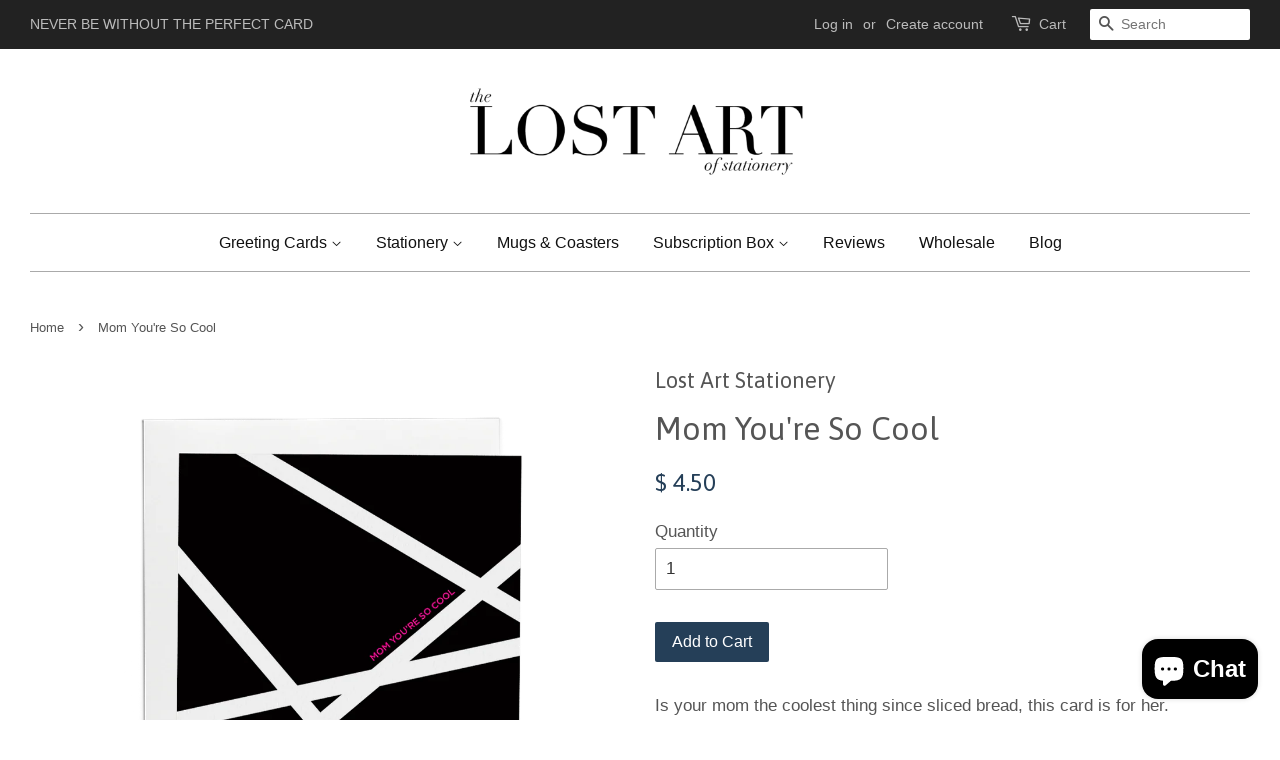

--- FILE ---
content_type: text/html; charset=utf-8
request_url: https://lostartstationery.com/products/mom-yore-so-cool-greeting-card
body_size: 21723
content:
<!doctype html>
<!--[if lt IE 7]><html class="no-js lt-ie9 lt-ie8 lt-ie7" lang="en"> <![endif]-->
<!--[if IE 7]><html class="no-js lt-ie9 lt-ie8" lang="en"> <![endif]-->
<!--[if IE 8]><html class="no-js lt-ie9" lang="en"> <![endif]-->
<!--[if IE 9 ]><html class="ie9 no-js"> <![endif]-->
<!--[if (gt IE 9)|!(IE)]><!--> <html class="no-js"> <!--<![endif]-->
<head>

  <!-- Basic page needs ================================================== -->
  <meta charset="utf-8">
  <meta http-equiv="X-UA-Compatible" content="IE=edge,chrome=1">
  
<!-- Google Tag Manager -->
<script>(function(w,d,s,l,i){w[l]=w[l]||[];w[l].push({'gtm.start':
new Date().getTime(),event:'gtm.js'});var f=d.getElementsByTagName(s)[0],
j=d.createElement(s),dl=l!='dataLayer'?'&l='+l:'';j.async=true;j.src=
'https://www.googletagmanager.com/gtm.js?id='+i+dl;f.parentNode.insertBefore(j,f);
})(window,document,'script','dataLayer','GTM-PJDJZ9X');</script>
<!-- End Google Tag Manager -->
  
  
  <link rel="shortcut icon" href="//lostartstationery.com/cdn/shop/t/4/assets/favicon.png?v=114189356812834457671457478222" type="image/png" />
  

  <!-- Title and description ================================================== -->
  <title>
  Mom You&#39;re So Cool Greeting Card &ndash; Lost Art Stationery
  </title>

  
  <meta name="description" content="Is your mom the coolest thing since sliced bread, this card is for her. Blank InsideSize: A2 (4.25&quot; x 5.5&quot;)Paper: 110lb Recycled WhiteEnvelope: French Paper Co. WhiteInk: Digital">
  

  <!-- Social meta ================================================== -->
  

  <meta property="og:type" content="product">
  <meta property="og:title" content="Mom You&#39;re So Cool">
  <meta property="og:url" content="https://lostartstationery.com/products/mom-yore-so-cool-greeting-card">
  
  <meta property="og:image" content="http://lostartstationery.com/cdn/shop/products/Mom_Youre_So_Cool_grande.png?v=1579774249">
  <meta property="og:image:secure_url" content="https://lostartstationery.com/cdn/shop/products/Mom_Youre_So_Cool_grande.png?v=1579774249">
  
  <meta property="og:price:amount" content="4.50">
  <meta property="og:price:currency" content="USD">



  <meta property="og:description" content="Is your mom the coolest thing since sliced bread, this card is for her. Blank InsideSize: A2 (4.25&quot; x 5.5&quot;)Paper: 110lb Recycled WhiteEnvelope: French Paper Co. WhiteInk: Digital">


<meta property="og:site_name" content="Lost Art Stationery">


  <meta name="twitter:card" content="summary">



  <meta name="twitter:title" content="Mom You&#39;re So Cool">
  <meta name="twitter:description" content="Is your mom the coolest thing since sliced bread, this card is for her.
Blank InsideSize: A2 (4.25&quot; x 5.5&quot;)Paper: 110lb Recycled WhiteEnvelope: French Paper Co. WhiteInk: Digital">
  <meta name="twitter:image" content="https://lostartstationery.com/cdn/shop/products/Mom_Youre_So_Cool_large.png?v=1579774249">
  <meta name="twitter:image:width" content="480">
  <meta name="twitter:image:height" content="480">



  <!-- Helpers ================================================== -->
  <link rel="canonical" href="https://lostartstationery.com/products/mom-yore-so-cool-greeting-card">
  <meta name="viewport" content="width=device-width,initial-scale=1">
  <meta name="theme-color" content="#253f58">

  <!-- CSS ================================================== -->
  <link href="//lostartstationery.com/cdn/shop/t/4/assets/timber.scss.css?v=23919411590998593001722111385" rel="stylesheet" type="text/css" media="all" />
  <link href="//lostartstationery.com/cdn/shop/t/4/assets/theme.scss.css?v=145917752780181287751722111384" rel="stylesheet" type="text/css" media="all" />

  

  
    
    
    <link href="//fonts.googleapis.com/css?family=Asap:400" rel="stylesheet" type="text/css" media="all" />
  




  <!-- Header hook for plugins ================================================== -->
  <script>window.performance && window.performance.mark && window.performance.mark('shopify.content_for_header.start');</script><meta name="google-site-verification" content="ggzNfPoGTKJBLw6XjTe8euDMP6lamgcUYwoyKTo4w3s">
<meta id="shopify-digital-wallet" name="shopify-digital-wallet" content="/10393940/digital_wallets/dialog">
<meta name="shopify-checkout-api-token" content="622775a68d472ad5de9ce73d6e3b67d4">
<meta id="in-context-paypal-metadata" data-shop-id="10393940" data-venmo-supported="false" data-environment="production" data-locale="en_US" data-paypal-v4="true" data-currency="USD">
<link rel="alternate" hreflang="x-default" href="https://lostartstationery.com/products/mom-yore-so-cool-greeting-card">
<link rel="alternate" hreflang="en" href="https://lostartstationery.com/products/mom-yore-so-cool-greeting-card">
<link rel="alternate" hreflang="en-CA" href="https://lostartstationery.com/en-ca/products/mom-yore-so-cool-greeting-card">
<link rel="alternate" type="application/json+oembed" href="https://lostartstationery.com/products/mom-yore-so-cool-greeting-card.oembed">
<script async="async" src="/checkouts/internal/preloads.js?locale=en-US"></script>
<link rel="preconnect" href="https://shop.app" crossorigin="anonymous">
<script async="async" src="https://shop.app/checkouts/internal/preloads.js?locale=en-US&shop_id=10393940" crossorigin="anonymous"></script>
<script id="apple-pay-shop-capabilities" type="application/json">{"shopId":10393940,"countryCode":"US","currencyCode":"USD","merchantCapabilities":["supports3DS"],"merchantId":"gid:\/\/shopify\/Shop\/10393940","merchantName":"Lost Art Stationery","requiredBillingContactFields":["postalAddress","email","phone"],"requiredShippingContactFields":["postalAddress","email","phone"],"shippingType":"shipping","supportedNetworks":["visa","masterCard","amex","discover","elo","jcb"],"total":{"type":"pending","label":"Lost Art Stationery","amount":"1.00"},"shopifyPaymentsEnabled":true,"supportsSubscriptions":true}</script>
<script id="shopify-features" type="application/json">{"accessToken":"622775a68d472ad5de9ce73d6e3b67d4","betas":["rich-media-storefront-analytics"],"domain":"lostartstationery.com","predictiveSearch":true,"shopId":10393940,"locale":"en"}</script>
<script>var Shopify = Shopify || {};
Shopify.shop = "lost-art-stationery.myshopify.com";
Shopify.locale = "en";
Shopify.currency = {"active":"USD","rate":"1.0"};
Shopify.country = "US";
Shopify.theme = {"name":"Minimal - LIVE Site","id":92963396,"schema_name":null,"schema_version":null,"theme_store_id":380,"role":"main"};
Shopify.theme.handle = "null";
Shopify.theme.style = {"id":null,"handle":null};
Shopify.cdnHost = "lostartstationery.com/cdn";
Shopify.routes = Shopify.routes || {};
Shopify.routes.root = "/";</script>
<script type="module">!function(o){(o.Shopify=o.Shopify||{}).modules=!0}(window);</script>
<script>!function(o){function n(){var o=[];function n(){o.push(Array.prototype.slice.apply(arguments))}return n.q=o,n}var t=o.Shopify=o.Shopify||{};t.loadFeatures=n(),t.autoloadFeatures=n()}(window);</script>
<script>
  window.ShopifyPay = window.ShopifyPay || {};
  window.ShopifyPay.apiHost = "shop.app\/pay";
  window.ShopifyPay.redirectState = null;
</script>
<script id="shop-js-analytics" type="application/json">{"pageType":"product"}</script>
<script defer="defer" async type="module" src="//lostartstationery.com/cdn/shopifycloud/shop-js/modules/v2/client.init-shop-cart-sync_BT-GjEfc.en.esm.js"></script>
<script defer="defer" async type="module" src="//lostartstationery.com/cdn/shopifycloud/shop-js/modules/v2/chunk.common_D58fp_Oc.esm.js"></script>
<script defer="defer" async type="module" src="//lostartstationery.com/cdn/shopifycloud/shop-js/modules/v2/chunk.modal_xMitdFEc.esm.js"></script>
<script type="module">
  await import("//lostartstationery.com/cdn/shopifycloud/shop-js/modules/v2/client.init-shop-cart-sync_BT-GjEfc.en.esm.js");
await import("//lostartstationery.com/cdn/shopifycloud/shop-js/modules/v2/chunk.common_D58fp_Oc.esm.js");
await import("//lostartstationery.com/cdn/shopifycloud/shop-js/modules/v2/chunk.modal_xMitdFEc.esm.js");

  window.Shopify.SignInWithShop?.initShopCartSync?.({"fedCMEnabled":true,"windoidEnabled":true});

</script>
<script>
  window.Shopify = window.Shopify || {};
  if (!window.Shopify.featureAssets) window.Shopify.featureAssets = {};
  window.Shopify.featureAssets['shop-js'] = {"shop-cart-sync":["modules/v2/client.shop-cart-sync_DZOKe7Ll.en.esm.js","modules/v2/chunk.common_D58fp_Oc.esm.js","modules/v2/chunk.modal_xMitdFEc.esm.js"],"init-fed-cm":["modules/v2/client.init-fed-cm_B6oLuCjv.en.esm.js","modules/v2/chunk.common_D58fp_Oc.esm.js","modules/v2/chunk.modal_xMitdFEc.esm.js"],"shop-cash-offers":["modules/v2/client.shop-cash-offers_D2sdYoxE.en.esm.js","modules/v2/chunk.common_D58fp_Oc.esm.js","modules/v2/chunk.modal_xMitdFEc.esm.js"],"shop-login-button":["modules/v2/client.shop-login-button_QeVjl5Y3.en.esm.js","modules/v2/chunk.common_D58fp_Oc.esm.js","modules/v2/chunk.modal_xMitdFEc.esm.js"],"pay-button":["modules/v2/client.pay-button_DXTOsIq6.en.esm.js","modules/v2/chunk.common_D58fp_Oc.esm.js","modules/v2/chunk.modal_xMitdFEc.esm.js"],"shop-button":["modules/v2/client.shop-button_DQZHx9pm.en.esm.js","modules/v2/chunk.common_D58fp_Oc.esm.js","modules/v2/chunk.modal_xMitdFEc.esm.js"],"avatar":["modules/v2/client.avatar_BTnouDA3.en.esm.js"],"init-windoid":["modules/v2/client.init-windoid_CR1B-cfM.en.esm.js","modules/v2/chunk.common_D58fp_Oc.esm.js","modules/v2/chunk.modal_xMitdFEc.esm.js"],"init-shop-for-new-customer-accounts":["modules/v2/client.init-shop-for-new-customer-accounts_C_vY_xzh.en.esm.js","modules/v2/client.shop-login-button_QeVjl5Y3.en.esm.js","modules/v2/chunk.common_D58fp_Oc.esm.js","modules/v2/chunk.modal_xMitdFEc.esm.js"],"init-shop-email-lookup-coordinator":["modules/v2/client.init-shop-email-lookup-coordinator_BI7n9ZSv.en.esm.js","modules/v2/chunk.common_D58fp_Oc.esm.js","modules/v2/chunk.modal_xMitdFEc.esm.js"],"init-shop-cart-sync":["modules/v2/client.init-shop-cart-sync_BT-GjEfc.en.esm.js","modules/v2/chunk.common_D58fp_Oc.esm.js","modules/v2/chunk.modal_xMitdFEc.esm.js"],"shop-toast-manager":["modules/v2/client.shop-toast-manager_DiYdP3xc.en.esm.js","modules/v2/chunk.common_D58fp_Oc.esm.js","modules/v2/chunk.modal_xMitdFEc.esm.js"],"init-customer-accounts":["modules/v2/client.init-customer-accounts_D9ZNqS-Q.en.esm.js","modules/v2/client.shop-login-button_QeVjl5Y3.en.esm.js","modules/v2/chunk.common_D58fp_Oc.esm.js","modules/v2/chunk.modal_xMitdFEc.esm.js"],"init-customer-accounts-sign-up":["modules/v2/client.init-customer-accounts-sign-up_iGw4briv.en.esm.js","modules/v2/client.shop-login-button_QeVjl5Y3.en.esm.js","modules/v2/chunk.common_D58fp_Oc.esm.js","modules/v2/chunk.modal_xMitdFEc.esm.js"],"shop-follow-button":["modules/v2/client.shop-follow-button_CqMgW2wH.en.esm.js","modules/v2/chunk.common_D58fp_Oc.esm.js","modules/v2/chunk.modal_xMitdFEc.esm.js"],"checkout-modal":["modules/v2/client.checkout-modal_xHeaAweL.en.esm.js","modules/v2/chunk.common_D58fp_Oc.esm.js","modules/v2/chunk.modal_xMitdFEc.esm.js"],"shop-login":["modules/v2/client.shop-login_D91U-Q7h.en.esm.js","modules/v2/chunk.common_D58fp_Oc.esm.js","modules/v2/chunk.modal_xMitdFEc.esm.js"],"lead-capture":["modules/v2/client.lead-capture_BJmE1dJe.en.esm.js","modules/v2/chunk.common_D58fp_Oc.esm.js","modules/v2/chunk.modal_xMitdFEc.esm.js"],"payment-terms":["modules/v2/client.payment-terms_Ci9AEqFq.en.esm.js","modules/v2/chunk.common_D58fp_Oc.esm.js","modules/v2/chunk.modal_xMitdFEc.esm.js"]};
</script>
<script>(function() {
  var isLoaded = false;
  function asyncLoad() {
    if (isLoaded) return;
    isLoaded = true;
    var urls = ["https:\/\/inffuse-platform.appspot.com\/plugins\/shopify\/loader.js?app=calendar\u0026shop=lost-art-stationery.myshopify.com\u0026shop=lost-art-stationery.myshopify.com","\/\/staticw2.yotpo.com\/hzjhYfpn8wk0JmsEYJqXNmXaqbbSAUoR3KC9YPgl\/widget.js?shop=lost-art-stationery.myshopify.com","https:\/\/chimpstatic.com\/mcjs-connected\/js\/users\/d0bddc4ac15bea10d9a50c993\/0c0a11308f7ab7e4d21080ee7.js?shop=lost-art-stationery.myshopify.com","https:\/\/static.rechargecdn.com\/assets\/js\/widget.min.js?shop=lost-art-stationery.myshopify.com","https:\/\/cdn.hextom.com\/js\/freeshippingbar.js?shop=lost-art-stationery.myshopify.com"];
    for (var i = 0; i < urls.length; i++) {
      var s = document.createElement('script');
      s.type = 'text/javascript';
      s.async = true;
      s.src = urls[i];
      var x = document.getElementsByTagName('script')[0];
      x.parentNode.insertBefore(s, x);
    }
  };
  if(window.attachEvent) {
    window.attachEvent('onload', asyncLoad);
  } else {
    window.addEventListener('load', asyncLoad, false);
  }
})();</script>
<script id="__st">var __st={"a":10393940,"offset":-18000,"reqid":"02ff288f-3bfe-4631-be9d-41fff9cfb9e7-1769366674","pageurl":"lostartstationery.com\/products\/mom-yore-so-cool-greeting-card","u":"8330ac50d9f5","p":"product","rtyp":"product","rid":7755840008};</script>
<script>window.ShopifyPaypalV4VisibilityTracking = true;</script>
<script id="captcha-bootstrap">!function(){'use strict';const t='contact',e='account',n='new_comment',o=[[t,t],['blogs',n],['comments',n],[t,'customer']],c=[[e,'customer_login'],[e,'guest_login'],[e,'recover_customer_password'],[e,'create_customer']],r=t=>t.map((([t,e])=>`form[action*='/${t}']:not([data-nocaptcha='true']) input[name='form_type'][value='${e}']`)).join(','),a=t=>()=>t?[...document.querySelectorAll(t)].map((t=>t.form)):[];function s(){const t=[...o],e=r(t);return a(e)}const i='password',u='form_key',d=['recaptcha-v3-token','g-recaptcha-response','h-captcha-response',i],f=()=>{try{return window.sessionStorage}catch{return}},m='__shopify_v',_=t=>t.elements[u];function p(t,e,n=!1){try{const o=window.sessionStorage,c=JSON.parse(o.getItem(e)),{data:r}=function(t){const{data:e,action:n}=t;return t[m]||n?{data:e,action:n}:{data:t,action:n}}(c);for(const[e,n]of Object.entries(r))t.elements[e]&&(t.elements[e].value=n);n&&o.removeItem(e)}catch(o){console.error('form repopulation failed',{error:o})}}const l='form_type',E='cptcha';function T(t){t.dataset[E]=!0}const w=window,h=w.document,L='Shopify',v='ce_forms',y='captcha';let A=!1;((t,e)=>{const n=(g='f06e6c50-85a8-45c8-87d0-21a2b65856fe',I='https://cdn.shopify.com/shopifycloud/storefront-forms-hcaptcha/ce_storefront_forms_captcha_hcaptcha.v1.5.2.iife.js',D={infoText:'Protected by hCaptcha',privacyText:'Privacy',termsText:'Terms'},(t,e,n)=>{const o=w[L][v],c=o.bindForm;if(c)return c(t,g,e,D).then(n);var r;o.q.push([[t,g,e,D],n]),r=I,A||(h.body.append(Object.assign(h.createElement('script'),{id:'captcha-provider',async:!0,src:r})),A=!0)});var g,I,D;w[L]=w[L]||{},w[L][v]=w[L][v]||{},w[L][v].q=[],w[L][y]=w[L][y]||{},w[L][y].protect=function(t,e){n(t,void 0,e),T(t)},Object.freeze(w[L][y]),function(t,e,n,w,h,L){const[v,y,A,g]=function(t,e,n){const i=e?o:[],u=t?c:[],d=[...i,...u],f=r(d),m=r(i),_=r(d.filter((([t,e])=>n.includes(e))));return[a(f),a(m),a(_),s()]}(w,h,L),I=t=>{const e=t.target;return e instanceof HTMLFormElement?e:e&&e.form},D=t=>v().includes(t);t.addEventListener('submit',(t=>{const e=I(t);if(!e)return;const n=D(e)&&!e.dataset.hcaptchaBound&&!e.dataset.recaptchaBound,o=_(e),c=g().includes(e)&&(!o||!o.value);(n||c)&&t.preventDefault(),c&&!n&&(function(t){try{if(!f())return;!function(t){const e=f();if(!e)return;const n=_(t);if(!n)return;const o=n.value;o&&e.removeItem(o)}(t);const e=Array.from(Array(32),(()=>Math.random().toString(36)[2])).join('');!function(t,e){_(t)||t.append(Object.assign(document.createElement('input'),{type:'hidden',name:u})),t.elements[u].value=e}(t,e),function(t,e){const n=f();if(!n)return;const o=[...t.querySelectorAll(`input[type='${i}']`)].map((({name:t})=>t)),c=[...d,...o],r={};for(const[a,s]of new FormData(t).entries())c.includes(a)||(r[a]=s);n.setItem(e,JSON.stringify({[m]:1,action:t.action,data:r}))}(t,e)}catch(e){console.error('failed to persist form',e)}}(e),e.submit())}));const S=(t,e)=>{t&&!t.dataset[E]&&(n(t,e.some((e=>e===t))),T(t))};for(const o of['focusin','change'])t.addEventListener(o,(t=>{const e=I(t);D(e)&&S(e,y())}));const B=e.get('form_key'),M=e.get(l),P=B&&M;t.addEventListener('DOMContentLoaded',(()=>{const t=y();if(P)for(const e of t)e.elements[l].value===M&&p(e,B);[...new Set([...A(),...v().filter((t=>'true'===t.dataset.shopifyCaptcha))])].forEach((e=>S(e,t)))}))}(h,new URLSearchParams(w.location.search),n,t,e,['guest_login'])})(!0,!0)}();</script>
<script integrity="sha256-4kQ18oKyAcykRKYeNunJcIwy7WH5gtpwJnB7kiuLZ1E=" data-source-attribution="shopify.loadfeatures" defer="defer" src="//lostartstationery.com/cdn/shopifycloud/storefront/assets/storefront/load_feature-a0a9edcb.js" crossorigin="anonymous"></script>
<script crossorigin="anonymous" defer="defer" src="//lostartstationery.com/cdn/shopifycloud/storefront/assets/shopify_pay/storefront-65b4c6d7.js?v=20250812"></script>
<script data-source-attribution="shopify.dynamic_checkout.dynamic.init">var Shopify=Shopify||{};Shopify.PaymentButton=Shopify.PaymentButton||{isStorefrontPortableWallets:!0,init:function(){window.Shopify.PaymentButton.init=function(){};var t=document.createElement("script");t.src="https://lostartstationery.com/cdn/shopifycloud/portable-wallets/latest/portable-wallets.en.js",t.type="module",document.head.appendChild(t)}};
</script>
<script data-source-attribution="shopify.dynamic_checkout.buyer_consent">
  function portableWalletsHideBuyerConsent(e){var t=document.getElementById("shopify-buyer-consent"),n=document.getElementById("shopify-subscription-policy-button");t&&n&&(t.classList.add("hidden"),t.setAttribute("aria-hidden","true"),n.removeEventListener("click",e))}function portableWalletsShowBuyerConsent(e){var t=document.getElementById("shopify-buyer-consent"),n=document.getElementById("shopify-subscription-policy-button");t&&n&&(t.classList.remove("hidden"),t.removeAttribute("aria-hidden"),n.addEventListener("click",e))}window.Shopify?.PaymentButton&&(window.Shopify.PaymentButton.hideBuyerConsent=portableWalletsHideBuyerConsent,window.Shopify.PaymentButton.showBuyerConsent=portableWalletsShowBuyerConsent);
</script>
<script data-source-attribution="shopify.dynamic_checkout.cart.bootstrap">document.addEventListener("DOMContentLoaded",(function(){function t(){return document.querySelector("shopify-accelerated-checkout-cart, shopify-accelerated-checkout")}if(t())Shopify.PaymentButton.init();else{new MutationObserver((function(e,n){t()&&(Shopify.PaymentButton.init(),n.disconnect())})).observe(document.body,{childList:!0,subtree:!0})}}));
</script>
<script id='scb4127' type='text/javascript' async='' src='https://lostartstationery.com/cdn/shopifycloud/privacy-banner/storefront-banner.js'></script><link id="shopify-accelerated-checkout-styles" rel="stylesheet" media="screen" href="https://lostartstationery.com/cdn/shopifycloud/portable-wallets/latest/accelerated-checkout-backwards-compat.css" crossorigin="anonymous">
<style id="shopify-accelerated-checkout-cart">
        #shopify-buyer-consent {
  margin-top: 1em;
  display: inline-block;
  width: 100%;
}

#shopify-buyer-consent.hidden {
  display: none;
}

#shopify-subscription-policy-button {
  background: none;
  border: none;
  padding: 0;
  text-decoration: underline;
  font-size: inherit;
  cursor: pointer;
}

#shopify-subscription-policy-button::before {
  box-shadow: none;
}

      </style>

<script>window.performance && window.performance.mark && window.performance.mark('shopify.content_for_header.end');</script>



  

<!--[if lt IE 9]>
<script src="//cdnjs.cloudflare.com/ajax/libs/html5shiv/3.7.2/html5shiv.min.js" type="text/javascript"></script>
<script src="//lostartstationery.com/cdn/shop/t/4/assets/respond.min.js?v=52248677837542619231457477436" type="text/javascript"></script>
<link href="//lostartstationery.com/cdn/shop/t/4/assets/respond-proxy.html" id="respond-proxy" rel="respond-proxy" />
<link href="//lostartstationery.com/search?q=d0bb1ce8b95bb143781fb42f3ac209be" id="respond-redirect" rel="respond-redirect" />
<script src="//lostartstationery.com/search?q=d0bb1ce8b95bb143781fb42f3ac209be" type="text/javascript"></script>
<![endif]-->



  <script src="//ajax.googleapis.com/ajax/libs/jquery/1.11.0/jquery.min.js" type="text/javascript"></script>
  <script src="//lostartstationery.com/cdn/shop/t/4/assets/modernizr.min.js?v=26620055551102246001457477436" type="text/javascript"></script>

  
  

  <meta name="google-site-verification" content="ggzNfPoGTKJBLw6XjTe8euDMP6lamgcUYwoyKTo4w3s" />











<!-- BeginConsistentCartAddon --><script>Shopify.customer_logged_in = false ;Shopify.customer_email = "" ;Shopify.log_uuids = true;</script><!-- EndConsistentCartAddon -->
<script src="//lostartstationery.com/cdn/shopifycloud/storefront/assets/themes_support/shopify_common-5f594365.js" type="text/javascript"></script>
<script src="//lostartstationery.com/cdn/shopifycloud/storefront/assets/themes_support/option_selection-b017cd28.js" type="text/javascript"></script>


<!-- check for active ws customer --><!-- add querystring to search in test mode -->

<!-- redirect to ws-cart -->

<!-- ajax data  -->


<!-- product data -->

  <div class="wsg-collections-list-7755840008" style="display:none">[{"id":153995706421,"handle":"all-greeting-cards","title":"All Greeting Cards","updated_at":"2026-01-22T07:02:27-05:00","body_html":"A collection of every greeting card we sell.","published_at":"2019-10-27T08:55:04-04:00","sort_order":"best-selling","template_suffix":"","disjunctive":true,"rules":[{"column":"variant_price","relation":"equals","condition":"4.50"},{"column":"variant_price","relation":"equals","condition":"5.00"}],"published_scope":"global"},{"id":133334007861,"handle":"all","title":"All products","updated_at":"2026-01-22T07:02:27-05:00","body_html":"\u003cp\u003eSometimes looking at one greeting card category at a time is just too limiting. That’s what this category is for: see every thank you card, every birthday card, every mug, every pin...you get the point.\u003c\/p\u003e","published_at":"2019-05-26T14:31:11-04:00","sort_order":"best-selling","template_suffix":"","disjunctive":false,"rules":[{"column":"variant_price","relation":"greater_than","condition":"0.01"}],"published_scope":"global"},{"id":180426756,"handle":"mothers-day-greeting-cards","title":"Cards for Mom \u0026 Mother's Day Gifts","updated_at":"2025-12-15T07:01:48-05:00","body_html":"\u003cp\u003eYour mom called. She said you never write.\u003c\/p\u003e\n\u003cp\u003eGreeting cards for mom have always been some of our most popular designs. Whether it’s a simple “Mom I love you” or our typical motherly sayings like “Mom, Thanks for brining me into the world and never actually taking me out of it,” she’ll definitely appreciate your note.\u003c\/p\u003e\n\u003cp\u003eWhile we obviously have great Mother’s Day cards, you don’t have wait until Mother’s Day to send a greeting card.\u003c\/p\u003e\n\u003cp\u003eIt’s easy to forget, but \u003ca href=\"https:\/\/lostartstationery.com\/pages\/greeting-card-subscription-box\" target=\"_blank\" title=\"Greeting card subscription box information\" rel=\"noopener noreferrer\"\u003e\u003cstrong\u003esigning up for our stationery subscription\u003c\/strong\u003e\u003c\/a\u003e is a great way to remember to send cards on a regular basis. We include stamps for free every month so you no longer have any excuses not to send a few notes every month.\u003c\/p\u003e","published_at":"2016-04-21T00:14:00-04:00","sort_order":"manual","template_suffix":"","disjunctive":false,"rules":[{"column":"tag","relation":"equals","condition":"Mother's Day"}],"published_scope":"global","image":{"created_at":"2016-08-13T19:40:01-04:00","alt":null,"width":1039,"height":1040,"src":"\/\/lostartstationery.com\/cdn\/shop\/collections\/Mom_I_love_You.png?v=1471131601"}},{"id":38923272245,"handle":"judson-college","updated_at":"2025-11-02T07:02:06-05:00","published_at":"2018-05-16T17:41:32-04:00","sort_order":"created-desc","template_suffix":null,"published_scope":"web","title":"Judson College","body_html":""},{"id":237706707126,"handle":"skipcart-best-selling-products","title":"Skip Cart Best Selling Products","updated_at":"2026-01-22T07:02:27-05:00","body_html":null,"published_at":"2020-12-05T14:23:14-05:00","sort_order":"best-selling","template_suffix":null,"disjunctive":true,"rules":[{"column":"title","relation":"contains","condition":"simplifyapps best selling products"},{"column":"title","relation":"not_contains","condition":"simplifyapps best selling products"}],"published_scope":"web"}]</div>
  <div class="wsg-product-tags-7755840008" style="display:none">["Mother's Day"]</div>


<script>
//==========================================
//      Set global liquid variables
//==========================================
  //general variables
  var wsgVersion = 4.1;
  var wsgActive = true;
  var wsgRunCollection;
  var wsgCollectionObserver;
  var wsgRunProduct;
  var wsgRunCart;
  var wsgCartObserver = false;
  var wsgShopCountryCode = "US";
  var wsgRunSinglePage;
  var wsgRunSignup;
  //AJAX variables
  var wsgRunAjax;
  var wsgAjaxCart; 
  var runProxy;
  var hideDomElements = [".cart__additional_checkout",".cart-item__original-price",".cart-item__discount",".cart-subtotal__savings","#ComparePrice","#ComparePriceA11y",".hideWsg"]; 
  var wsgData = {"shop_preferences":{"checkInventory":false,"showShipPartial":false,"minOrder":100,"exclusions":["no_discount"],"hideExclusions":true,"draftNotification":true,"autoBackorder":false,"taxRate":-1},"activeTags":["Wholesale","wholesale"],"hideDrafts":[],"page_styles":{"proxyMargin":0,"btnClasses":"","shipMargin":50},"discounts":[{"id":"HJrfRGBkH","tags":"Wholesale","discountType":"percent","amount":0.5,"scope":"all","_id":"5d079e0c9cd03e001647a816","variants":[],"title":"","product_id":0,"collectionId":null},{"id":"HJbmRMBJH","tags":"wholesale","discountType":"percent","amount":0.5,"scope":"all","_id":"5d079e199cd03e001647a817","variants":[],"title":"","product_id":0,"collectionId":null}],"shipping_rates":{"ignoreAll":false,"ignoreCarrierRates":false,"useShopifyDefault":true,"freeShippingMin":-1,"fixedPercent":-1,"flatRate":-1,"redirectInternational":false,"internationalMsg":{"title":"Thank you for your order!","message":"Because you are outside of our home country we will calculate your shipping and send you an invoice shortly."}},"bulk_discounts":[],"single_page":{"collapseCollections":null,"menuAction":"exclude","message":"Feel free to browse the entire site. For your convenience this Quick Order Form allows you to order based on our Collections.","linkInCart":true,"excludeCollections":{"104112708":{"title":"Frontpage","id":"104112708","handle":"frontpage"},"364149896":{"title":"Boxed Sets","id":"364149896","handle":"boxed-sets"},"388981320":{"title":"Gift","id":"388981320","handle":"gift"},"407476808":{"title":"Subscriptions","id":"407476808","handle":"subscriptions"},"476700104":{"title":"Sale subscriptions","id":"476700104","handle":"sale-subscriptions"},"64383647797":{"title":"12-Month Subscriptions","id":"64383647797","handle":"12-month-subscriptions"},"60564045877":{"title":"2019","id":"60564045877","handle":"2019"},"61074112565":{"title":"Card A Day","id":"61074112565","handle":"card-a-day"},"64306675765":{"title":"February","id":"64306675765","handle":"february"},"61067919413":{"title":"January","id":"61067919413","handle":"january"},"38923272245":{"title":"Judson College","id":"38923272245","handle":"judson-college"},"64307068981":{"title":"March","id":"64307068981","handle":"march"},"62487396405":{"title":"Mugs","id":"62487396405","handle":"mugs"},"59847835701":{"title":"Past Subscription Boxes","id":"59847835701","handle":"past-subscription-boxes"}}},"net_orders":{"netTag":"","enabled":false,"netRedirect":{"title":"Thank you for your order!","message":"","autoEmail":false}},"customer":{"redirectMessage":"Keep an eye on your email. As soon as we verify your account we will send you an email with a link to set up your password and start shopping.","accountMessage":"","loginMessage":"","signup":{"taxExempt":true,"message":"Looking to purchase Lost Art Stationery Greeting Cards to sell in your store? Create an account.<br/>\nTo receive wholesale pricing, you must be signed in to your account & your subtotal must be at least $100. All items have a minimum of 3 items ordered in quantities of 3.","autoTags":["wholesale","Wholesale","VIP"],"autoInvite":true}},"quantity":{"cart":{"minValue":100,"itemMin":3,"itemMult":3},"collections":[],"products":[]},"server_link":"https://calm-coast-69919.herokuapp.com/shop_assets/wsg-index.js"}    
  var wsgProdData = {"id":7755840008,"title":"Mom You're So Cool","handle":"mom-yore-so-cool-greeting-card","description":"\u003cp\u003eIs your mom the coolest thing since sliced bread, this card is for her.\u003c\/p\u003e\n\u003cp\u003e\u003cspan\u003eBlank Inside\u003c\/span\u003e\u003cbr\u003e\u003cspan\u003eSize: A2 (4.25\" x 5.5\")\u003c\/span\u003e\u003cbr\u003e\u003cspan\u003ePaper: 110lb Recycled White\u003c\/span\u003e\u003cbr\u003e\u003cspan\u003eEnvelope: French Paper Co. White\u003c\/span\u003e\u003cbr\u003e\u003cspan\u003eInk: Digital\u003c\/span\u003e\u003c\/p\u003e","published_at":"2016-09-03T22:45:00-04:00","created_at":"2016-09-02T18:58:09-04:00","vendor":"Lost Art Stationery","type":"Greeting Card","tags":["Mother's Day"],"price":450,"price_min":450,"price_max":450,"available":true,"price_varies":false,"compare_at_price":null,"compare_at_price_min":0,"compare_at_price_max":0,"compare_at_price_varies":false,"variants":[{"id":25102047752,"title":"Default Title","option1":"Default Title","option2":null,"option3":null,"sku":"600141212067","requires_shipping":true,"taxable":true,"featured_image":null,"available":true,"name":"Mom You're So Cool","public_title":null,"options":["Default Title"],"price":450,"weight":14,"compare_at_price":null,"inventory_quantity":26,"inventory_management":"shopify","inventory_policy":"deny","barcode":"600141212067","requires_selling_plan":false,"selling_plan_allocations":[]}],"images":["\/\/lostartstationery.com\/cdn\/shop\/products\/Mom_Youre_So_Cool.png?v=1579774249"],"featured_image":"\/\/lostartstationery.com\/cdn\/shop\/products\/Mom_Youre_So_Cool.png?v=1579774249","options":["Title"],"media":[{"alt":"Mom You're So Cool - Lost Art Stationery","id":339215745077,"position":1,"preview_image":{"aspect_ratio":0.999,"height":1040,"width":1039,"src":"\/\/lostartstationery.com\/cdn\/shop\/products\/Mom_Youre_So_Cool.png?v=1579774249"},"aspect_ratio":0.999,"height":1040,"media_type":"image","src":"\/\/lostartstationery.com\/cdn\/shop\/products\/Mom_Youre_So_Cool.png?v=1579774249","width":1039}],"requires_selling_plan":false,"selling_plan_groups":[],"content":"\u003cp\u003eIs your mom the coolest thing since sliced bread, this card is for her.\u003c\/p\u003e\n\u003cp\u003e\u003cspan\u003eBlank Inside\u003c\/span\u003e\u003cbr\u003e\u003cspan\u003eSize: A2 (4.25\" x 5.5\")\u003c\/span\u003e\u003cbr\u003e\u003cspan\u003ePaper: 110lb Recycled White\u003c\/span\u003e\u003cbr\u003e\u003cspan\u003eEnvelope: French Paper Co. White\u003c\/span\u003e\u003cbr\u003e\u003cspan\u003eInk: Digital\u003c\/span\u003e\u003c\/p\u003e"}	
  //product variables
  var wsgCustomerTags = null
  var wsgCollectionsList = [{"id":153995706421,"handle":"all-greeting-cards","title":"All Greeting Cards","updated_at":"2026-01-22T07:02:27-05:00","body_html":"A collection of every greeting card we sell.","published_at":"2019-10-27T08:55:04-04:00","sort_order":"best-selling","template_suffix":"","disjunctive":true,"rules":[{"column":"variant_price","relation":"equals","condition":"4.50"},{"column":"variant_price","relation":"equals","condition":"5.00"}],"published_scope":"global"},{"id":133334007861,"handle":"all","title":"All products","updated_at":"2026-01-22T07:02:27-05:00","body_html":"\u003cp\u003eSometimes looking at one greeting card category at a time is just too limiting. That’s what this category is for: see every thank you card, every birthday card, every mug, every pin...you get the point.\u003c\/p\u003e","published_at":"2019-05-26T14:31:11-04:00","sort_order":"best-selling","template_suffix":"","disjunctive":false,"rules":[{"column":"variant_price","relation":"greater_than","condition":"0.01"}],"published_scope":"global"},{"id":180426756,"handle":"mothers-day-greeting-cards","title":"Cards for Mom \u0026 Mother's Day Gifts","updated_at":"2025-12-15T07:01:48-05:00","body_html":"\u003cp\u003eYour mom called. She said you never write.\u003c\/p\u003e\n\u003cp\u003eGreeting cards for mom have always been some of our most popular designs. Whether it’s a simple “Mom I love you” or our typical motherly sayings like “Mom, Thanks for brining me into the world and never actually taking me out of it,” she’ll definitely appreciate your note.\u003c\/p\u003e\n\u003cp\u003eWhile we obviously have great Mother’s Day cards, you don’t have wait until Mother’s Day to send a greeting card.\u003c\/p\u003e\n\u003cp\u003eIt’s easy to forget, but \u003ca href=\"https:\/\/lostartstationery.com\/pages\/greeting-card-subscription-box\" target=\"_blank\" title=\"Greeting card subscription box information\" rel=\"noopener noreferrer\"\u003e\u003cstrong\u003esigning up for our stationery subscription\u003c\/strong\u003e\u003c\/a\u003e is a great way to remember to send cards on a regular basis. We include stamps for free every month so you no longer have any excuses not to send a few notes every month.\u003c\/p\u003e","published_at":"2016-04-21T00:14:00-04:00","sort_order":"manual","template_suffix":"","disjunctive":false,"rules":[{"column":"tag","relation":"equals","condition":"Mother's Day"}],"published_scope":"global","image":{"created_at":"2016-08-13T19:40:01-04:00","alt":null,"width":1039,"height":1040,"src":"\/\/lostartstationery.com\/cdn\/shop\/collections\/Mom_I_love_You.png?v=1471131601"}},{"id":38923272245,"handle":"judson-college","updated_at":"2025-11-02T07:02:06-05:00","published_at":"2018-05-16T17:41:32-04:00","sort_order":"created-desc","template_suffix":null,"published_scope":"web","title":"Judson College","body_html":""},{"id":237706707126,"handle":"skipcart-best-selling-products","title":"Skip Cart Best Selling Products","updated_at":"2026-01-22T07:02:27-05:00","body_html":null,"published_at":"2020-12-05T14:23:14-05:00","sort_order":"best-selling","template_suffix":null,"disjunctive":true,"rules":[{"column":"title","relation":"contains","condition":"simplifyapps best selling products"},{"column":"title","relation":"not_contains","condition":"simplifyapps best selling products"}],"published_scope":"web"}] 

  //money formatting
  var wsgMoneyFormat = "$ {{amount}}";

  
    var wsgCurrentVariant = 25102047752;
  
  var wsgAjaxSettings = {};
  var wsgSwatch = "";
  var wsgPriceSelectors = {
    productPrice: ["#ProductPrice"],
    collectionPrices: [".grid-link__meta","[itemprop='price']",".wsg-price-selector"]
  };
   
//Load WSG script
(function(){
    var loadWsg = function(url, callback){
    var script = document.createElement("script");
    script.type = "text/javascript";
    
    // If the browser is Internet Explorer.
    if (script.readyState){ 
      script.onreadystatechange = function(){
        if (script.readyState == "loaded" || script.readyState == "complete"){
          script.onreadystatechange = null;
          callback();
        }
      };
    // For any other browser.
    } else {
      script.onload = function(){
        callback();
      };
    }
    
    script.src = url;
    document.getElementsByTagName("head")[0].appendChild(script);
    };
  
  loadWsg(wsgData.server_link, function(){
  })
})();

//init appropriate WSG process
document.addEventListener("DOMContentLoaded", function(event) {
  //=== PRODUCT===
  
    wsgRunProduct = true;
    wsgRunCollection = true;
  
  
	//=== COLLECTION ===
  
  
	//=== SEARCH ===
    

	//=== Home ===  
  

	//=== AJAX CART ===
  

  //update button classes

  jQuery(".wsg-button-fix").addClass("xxButtonClassesHerexx")
  if(jQuery(".wsg-proxy-container").length > 0){
    //update select backgrounds
    let inputBG = jQuery('.wsg-input').css('background-color');
    jQuery('.wsg-proxy-container select').attr('style', 'background-color:' + inputBG + ';');
  }

  //=========================
  //         CUSTOM JS
  //==========================
  
})  //end DOM content loaded listener

function wsgCustomJs(){
  jQuery(window).on("load", function(){
    //update secondary btn color on proxy cart
    if(jQuery("#wsg-checkout-one").length > 0){
        let wsgBtnColor = jQuery("#wsg-checkout-one").css("background-color");
        let wsgBtnBackground = "none";
        let wsgBtnBorder = "thin solid " + wsgBtnColor;
      	let wsgPaddingTop = jQuery("#wsg-checkout-one").css("padding-top");
      	let wsgPaddingLeft = jQuery("#wsg-checkout-one").css("padding-left");
      	let wsgBtnPadding = wsgPaddingTop + " " + wsgPaddingLeft;
        jQuery(".spof-btn").css("background", wsgBtnBackground).css("color", wsgBtnColor).css("border", wsgBtnBorder).css("padding", wsgBtnPadding)
    }  
  })
  //placeholder here
  //----------------------------------------------------------
  //add custom js that only runs for wholesale below this line
  //----------------------------------------------------------
}

function checkAjaxChange(){
    setTimeout(function(){
      if(jQuery("#wsgAjaxChange").length == 0){
        updateWsgAjax();
      } else {
        setTimeout(function(){
        	if(jQuery("#wsgAjaxChange").length == 0){
              updateWsgAjax();
            } else {
              setTimeout(function(){
                if(jQuery("#wsgAjaxChange").length == 0){
                  updateWsgAjax();
                }
              }, 3000)
            }
        }, 1250)
      }
    },500) 

}
function updateWsgAjax(){
  setTimeout(function(){
    jQuery(".wsgAjaxLoad").trigger("click");
  }, 750)
}
</script>

<style>
/*   Signup/login */
  #wsg-signup select, 
  #wsg-signup input, 
  #wsg-signup textarea {
    height: 46px;
    border: thin solid #d1d1d1;
    padding: 6px 10px;
  }
  #wsg-signup textarea {
    min-height: 100px;
  }
  .wsg-login-input {
    height: 46px;
    border: thin solid #d1d1d1;
    padding: 6px 10px;
  }
  /* login and signup submit button */
  .wsg-submit-copy {
    max-width: 33%;
  }
  #wsg-signup select {

  }
/*   Quick Order Form */
  .wsg-table td {
   border: none;
   min-width: 150px;
  }
  .wsg-table tr {
   border-bottom: thin solid #d1d1d1; 
    border-left: none;
  }
  .wsg-table input[type="number"] {
    border: thin solid #d1d1d1;
    padding: 5px 15px;
    min-height: 42px;
  }
  #wsg-spof-link a {
    text-decoration: inherit;
    color: inherit;
  }
  .wsg-proxy-container a {
    text-decoration: inherit;
    color: inherit;    
  }
  @media screen and (max-width:768px){
    .wsg-proxy-container .wsg-table input[type="number"] {
     	max-width: 80%; 
    }
    .wsg-center img {
    	width: 50px !important;
    }
    .wsg-variant-price-area {
      min-width: 70px !important;
    }
  }
  /* Submit button */
  #wsg-cart-update{
    padding: 8px 10px;
    min-height: 45px;
    max-width: 100% !important;
  }
  .wsg-table {
    background: inherit !important;
  }
  .wsg-spof-container-main {
    background: inherit !important;
  }
  /* General fixes */
  .wsg-one-half {
    
  }
  .wsg-button-fix {
  
  }
  
</style>
<!-- BEGIN app block: shopify://apps/yotpo-product-reviews/blocks/settings/eb7dfd7d-db44-4334-bc49-c893b51b36cf -->


<script type="text/javascript">
  (function e(){var e=document.createElement("script");
  e.type="text/javascript",e.async=true,
  e.src="//staticw2.yotpo.com//widget.js?lang=en";
  var t=document.getElementsByTagName("script")[0];
  t.parentNode.insertBefore(e,t)})();
</script>



  
<!-- END app block --><script src="https://cdn.shopify.com/extensions/e8878072-2f6b-4e89-8082-94b04320908d/inbox-1254/assets/inbox-chat-loader.js" type="text/javascript" defer="defer"></script>
<link href="https://monorail-edge.shopifysvc.com" rel="dns-prefetch">
<script>(function(){if ("sendBeacon" in navigator && "performance" in window) {try {var session_token_from_headers = performance.getEntriesByType('navigation')[0].serverTiming.find(x => x.name == '_s').description;} catch {var session_token_from_headers = undefined;}var session_cookie_matches = document.cookie.match(/_shopify_s=([^;]*)/);var session_token_from_cookie = session_cookie_matches && session_cookie_matches.length === 2 ? session_cookie_matches[1] : "";var session_token = session_token_from_headers || session_token_from_cookie || "";function handle_abandonment_event(e) {var entries = performance.getEntries().filter(function(entry) {return /monorail-edge.shopifysvc.com/.test(entry.name);});if (!window.abandonment_tracked && entries.length === 0) {window.abandonment_tracked = true;var currentMs = Date.now();var navigation_start = performance.timing.navigationStart;var payload = {shop_id: 10393940,url: window.location.href,navigation_start,duration: currentMs - navigation_start,session_token,page_type: "product"};window.navigator.sendBeacon("https://monorail-edge.shopifysvc.com/v1/produce", JSON.stringify({schema_id: "online_store_buyer_site_abandonment/1.1",payload: payload,metadata: {event_created_at_ms: currentMs,event_sent_at_ms: currentMs}}));}}window.addEventListener('pagehide', handle_abandonment_event);}}());</script>
<script id="web-pixels-manager-setup">(function e(e,d,r,n,o){if(void 0===o&&(o={}),!Boolean(null===(a=null===(i=window.Shopify)||void 0===i?void 0:i.analytics)||void 0===a?void 0:a.replayQueue)){var i,a;window.Shopify=window.Shopify||{};var t=window.Shopify;t.analytics=t.analytics||{};var s=t.analytics;s.replayQueue=[],s.publish=function(e,d,r){return s.replayQueue.push([e,d,r]),!0};try{self.performance.mark("wpm:start")}catch(e){}var l=function(){var e={modern:/Edge?\/(1{2}[4-9]|1[2-9]\d|[2-9]\d{2}|\d{4,})\.\d+(\.\d+|)|Firefox\/(1{2}[4-9]|1[2-9]\d|[2-9]\d{2}|\d{4,})\.\d+(\.\d+|)|Chrom(ium|e)\/(9{2}|\d{3,})\.\d+(\.\d+|)|(Maci|X1{2}).+ Version\/(15\.\d+|(1[6-9]|[2-9]\d|\d{3,})\.\d+)([,.]\d+|)( \(\w+\)|)( Mobile\/\w+|) Safari\/|Chrome.+OPR\/(9{2}|\d{3,})\.\d+\.\d+|(CPU[ +]OS|iPhone[ +]OS|CPU[ +]iPhone|CPU IPhone OS|CPU iPad OS)[ +]+(15[._]\d+|(1[6-9]|[2-9]\d|\d{3,})[._]\d+)([._]\d+|)|Android:?[ /-](13[3-9]|1[4-9]\d|[2-9]\d{2}|\d{4,})(\.\d+|)(\.\d+|)|Android.+Firefox\/(13[5-9]|1[4-9]\d|[2-9]\d{2}|\d{4,})\.\d+(\.\d+|)|Android.+Chrom(ium|e)\/(13[3-9]|1[4-9]\d|[2-9]\d{2}|\d{4,})\.\d+(\.\d+|)|SamsungBrowser\/([2-9]\d|\d{3,})\.\d+/,legacy:/Edge?\/(1[6-9]|[2-9]\d|\d{3,})\.\d+(\.\d+|)|Firefox\/(5[4-9]|[6-9]\d|\d{3,})\.\d+(\.\d+|)|Chrom(ium|e)\/(5[1-9]|[6-9]\d|\d{3,})\.\d+(\.\d+|)([\d.]+$|.*Safari\/(?![\d.]+ Edge\/[\d.]+$))|(Maci|X1{2}).+ Version\/(10\.\d+|(1[1-9]|[2-9]\d|\d{3,})\.\d+)([,.]\d+|)( \(\w+\)|)( Mobile\/\w+|) Safari\/|Chrome.+OPR\/(3[89]|[4-9]\d|\d{3,})\.\d+\.\d+|(CPU[ +]OS|iPhone[ +]OS|CPU[ +]iPhone|CPU IPhone OS|CPU iPad OS)[ +]+(10[._]\d+|(1[1-9]|[2-9]\d|\d{3,})[._]\d+)([._]\d+|)|Android:?[ /-](13[3-9]|1[4-9]\d|[2-9]\d{2}|\d{4,})(\.\d+|)(\.\d+|)|Mobile Safari.+OPR\/([89]\d|\d{3,})\.\d+\.\d+|Android.+Firefox\/(13[5-9]|1[4-9]\d|[2-9]\d{2}|\d{4,})\.\d+(\.\d+|)|Android.+Chrom(ium|e)\/(13[3-9]|1[4-9]\d|[2-9]\d{2}|\d{4,})\.\d+(\.\d+|)|Android.+(UC? ?Browser|UCWEB|U3)[ /]?(15\.([5-9]|\d{2,})|(1[6-9]|[2-9]\d|\d{3,})\.\d+)\.\d+|SamsungBrowser\/(5\.\d+|([6-9]|\d{2,})\.\d+)|Android.+MQ{2}Browser\/(14(\.(9|\d{2,})|)|(1[5-9]|[2-9]\d|\d{3,})(\.\d+|))(\.\d+|)|K[Aa][Ii]OS\/(3\.\d+|([4-9]|\d{2,})\.\d+)(\.\d+|)/},d=e.modern,r=e.legacy,n=navigator.userAgent;return n.match(d)?"modern":n.match(r)?"legacy":"unknown"}(),u="modern"===l?"modern":"legacy",c=(null!=n?n:{modern:"",legacy:""})[u],f=function(e){return[e.baseUrl,"/wpm","/b",e.hashVersion,"modern"===e.buildTarget?"m":"l",".js"].join("")}({baseUrl:d,hashVersion:r,buildTarget:u}),m=function(e){var d=e.version,r=e.bundleTarget,n=e.surface,o=e.pageUrl,i=e.monorailEndpoint;return{emit:function(e){var a=e.status,t=e.errorMsg,s=(new Date).getTime(),l=JSON.stringify({metadata:{event_sent_at_ms:s},events:[{schema_id:"web_pixels_manager_load/3.1",payload:{version:d,bundle_target:r,page_url:o,status:a,surface:n,error_msg:t},metadata:{event_created_at_ms:s}}]});if(!i)return console&&console.warn&&console.warn("[Web Pixels Manager] No Monorail endpoint provided, skipping logging."),!1;try{return self.navigator.sendBeacon.bind(self.navigator)(i,l)}catch(e){}var u=new XMLHttpRequest;try{return u.open("POST",i,!0),u.setRequestHeader("Content-Type","text/plain"),u.send(l),!0}catch(e){return console&&console.warn&&console.warn("[Web Pixels Manager] Got an unhandled error while logging to Monorail."),!1}}}}({version:r,bundleTarget:l,surface:e.surface,pageUrl:self.location.href,monorailEndpoint:e.monorailEndpoint});try{o.browserTarget=l,function(e){var d=e.src,r=e.async,n=void 0===r||r,o=e.onload,i=e.onerror,a=e.sri,t=e.scriptDataAttributes,s=void 0===t?{}:t,l=document.createElement("script"),u=document.querySelector("head"),c=document.querySelector("body");if(l.async=n,l.src=d,a&&(l.integrity=a,l.crossOrigin="anonymous"),s)for(var f in s)if(Object.prototype.hasOwnProperty.call(s,f))try{l.dataset[f]=s[f]}catch(e){}if(o&&l.addEventListener("load",o),i&&l.addEventListener("error",i),u)u.appendChild(l);else{if(!c)throw new Error("Did not find a head or body element to append the script");c.appendChild(l)}}({src:f,async:!0,onload:function(){if(!function(){var e,d;return Boolean(null===(d=null===(e=window.Shopify)||void 0===e?void 0:e.analytics)||void 0===d?void 0:d.initialized)}()){var d=window.webPixelsManager.init(e)||void 0;if(d){var r=window.Shopify.analytics;r.replayQueue.forEach((function(e){var r=e[0],n=e[1],o=e[2];d.publishCustomEvent(r,n,o)})),r.replayQueue=[],r.publish=d.publishCustomEvent,r.visitor=d.visitor,r.initialized=!0}}},onerror:function(){return m.emit({status:"failed",errorMsg:"".concat(f," has failed to load")})},sri:function(e){var d=/^sha384-[A-Za-z0-9+/=]+$/;return"string"==typeof e&&d.test(e)}(c)?c:"",scriptDataAttributes:o}),m.emit({status:"loading"})}catch(e){m.emit({status:"failed",errorMsg:(null==e?void 0:e.message)||"Unknown error"})}}})({shopId: 10393940,storefrontBaseUrl: "https://lostartstationery.com",extensionsBaseUrl: "https://extensions.shopifycdn.com/cdn/shopifycloud/web-pixels-manager",monorailEndpoint: "https://monorail-edge.shopifysvc.com/unstable/produce_batch",surface: "storefront-renderer",enabledBetaFlags: ["2dca8a86"],webPixelsConfigList: [{"id":"486113462","configuration":"{\"config\":\"{\\\"pixel_id\\\":\\\"AW-844355829\\\",\\\"target_country\\\":\\\"US\\\",\\\"gtag_events\\\":[{\\\"type\\\":\\\"search\\\",\\\"action_label\\\":\\\"AW-844355829\\\/YHhDCIec9dYBEPWxz5ID\\\"},{\\\"type\\\":\\\"begin_checkout\\\",\\\"action_label\\\":\\\"AW-844355829\\\/QADfCISc9dYBEPWxz5ID\\\"},{\\\"type\\\":\\\"view_item\\\",\\\"action_label\\\":[\\\"AW-844355829\\\/CMpGCP6b9dYBEPWxz5ID\\\",\\\"MC-LYXJ3Y53JP\\\"]},{\\\"type\\\":\\\"purchase\\\",\\\"action_label\\\":[\\\"AW-844355829\\\/XSZYCPub9dYBEPWxz5ID\\\",\\\"MC-LYXJ3Y53JP\\\"]},{\\\"type\\\":\\\"page_view\\\",\\\"action_label\\\":[\\\"AW-844355829\\\/9Q46CPib9dYBEPWxz5ID\\\",\\\"MC-LYXJ3Y53JP\\\"]},{\\\"type\\\":\\\"add_payment_info\\\",\\\"action_label\\\":\\\"AW-844355829\\\/Tl94CIqc9dYBEPWxz5ID\\\"},{\\\"type\\\":\\\"add_to_cart\\\",\\\"action_label\\\":\\\"AW-844355829\\\/P4SCCIGc9dYBEPWxz5ID\\\"}],\\\"enable_monitoring_mode\\\":false}\"}","eventPayloadVersion":"v1","runtimeContext":"OPEN","scriptVersion":"b2a88bafab3e21179ed38636efcd8a93","type":"APP","apiClientId":1780363,"privacyPurposes":[],"dataSharingAdjustments":{"protectedCustomerApprovalScopes":["read_customer_address","read_customer_email","read_customer_name","read_customer_personal_data","read_customer_phone"]}},{"id":"52330678","eventPayloadVersion":"v1","runtimeContext":"LAX","scriptVersion":"1","type":"CUSTOM","privacyPurposes":["MARKETING"],"name":"Meta pixel (migrated)"},{"id":"73138358","eventPayloadVersion":"v1","runtimeContext":"LAX","scriptVersion":"1","type":"CUSTOM","privacyPurposes":["ANALYTICS"],"name":"Google Analytics tag (migrated)"},{"id":"shopify-app-pixel","configuration":"{}","eventPayloadVersion":"v1","runtimeContext":"STRICT","scriptVersion":"0450","apiClientId":"shopify-pixel","type":"APP","privacyPurposes":["ANALYTICS","MARKETING"]},{"id":"shopify-custom-pixel","eventPayloadVersion":"v1","runtimeContext":"LAX","scriptVersion":"0450","apiClientId":"shopify-pixel","type":"CUSTOM","privacyPurposes":["ANALYTICS","MARKETING"]}],isMerchantRequest: false,initData: {"shop":{"name":"Lost Art Stationery","paymentSettings":{"currencyCode":"USD"},"myshopifyDomain":"lost-art-stationery.myshopify.com","countryCode":"US","storefrontUrl":"https:\/\/lostartstationery.com"},"customer":null,"cart":null,"checkout":null,"productVariants":[{"price":{"amount":4.5,"currencyCode":"USD"},"product":{"title":"Mom You're So Cool","vendor":"Lost Art Stationery","id":"7755840008","untranslatedTitle":"Mom You're So Cool","url":"\/products\/mom-yore-so-cool-greeting-card","type":"Greeting Card"},"id":"25102047752","image":{"src":"\/\/lostartstationery.com\/cdn\/shop\/products\/Mom_Youre_So_Cool.png?v=1579774249"},"sku":"600141212067","title":"Default Title","untranslatedTitle":"Default Title"}],"purchasingCompany":null},},"https://lostartstationery.com/cdn","fcfee988w5aeb613cpc8e4bc33m6693e112",{"modern":"","legacy":""},{"shopId":"10393940","storefrontBaseUrl":"https:\/\/lostartstationery.com","extensionBaseUrl":"https:\/\/extensions.shopifycdn.com\/cdn\/shopifycloud\/web-pixels-manager","surface":"storefront-renderer","enabledBetaFlags":"[\"2dca8a86\"]","isMerchantRequest":"false","hashVersion":"fcfee988w5aeb613cpc8e4bc33m6693e112","publish":"custom","events":"[[\"page_viewed\",{}],[\"product_viewed\",{\"productVariant\":{\"price\":{\"amount\":4.5,\"currencyCode\":\"USD\"},\"product\":{\"title\":\"Mom You're So Cool\",\"vendor\":\"Lost Art Stationery\",\"id\":\"7755840008\",\"untranslatedTitle\":\"Mom You're So Cool\",\"url\":\"\/products\/mom-yore-so-cool-greeting-card\",\"type\":\"Greeting Card\"},\"id\":\"25102047752\",\"image\":{\"src\":\"\/\/lostartstationery.com\/cdn\/shop\/products\/Mom_Youre_So_Cool.png?v=1579774249\"},\"sku\":\"600141212067\",\"title\":\"Default Title\",\"untranslatedTitle\":\"Default Title\"}}]]"});</script><script>
  window.ShopifyAnalytics = window.ShopifyAnalytics || {};
  window.ShopifyAnalytics.meta = window.ShopifyAnalytics.meta || {};
  window.ShopifyAnalytics.meta.currency = 'USD';
  var meta = {"product":{"id":7755840008,"gid":"gid:\/\/shopify\/Product\/7755840008","vendor":"Lost Art Stationery","type":"Greeting Card","handle":"mom-yore-so-cool-greeting-card","variants":[{"id":25102047752,"price":450,"name":"Mom You're So Cool","public_title":null,"sku":"600141212067"}],"remote":false},"page":{"pageType":"product","resourceType":"product","resourceId":7755840008,"requestId":"02ff288f-3bfe-4631-be9d-41fff9cfb9e7-1769366674"}};
  for (var attr in meta) {
    window.ShopifyAnalytics.meta[attr] = meta[attr];
  }
</script>
<script class="analytics">
  (function () {
    var customDocumentWrite = function(content) {
      var jquery = null;

      if (window.jQuery) {
        jquery = window.jQuery;
      } else if (window.Checkout && window.Checkout.$) {
        jquery = window.Checkout.$;
      }

      if (jquery) {
        jquery('body').append(content);
      }
    };

    var hasLoggedConversion = function(token) {
      if (token) {
        return document.cookie.indexOf('loggedConversion=' + token) !== -1;
      }
      return false;
    }

    var setCookieIfConversion = function(token) {
      if (token) {
        var twoMonthsFromNow = new Date(Date.now());
        twoMonthsFromNow.setMonth(twoMonthsFromNow.getMonth() + 2);

        document.cookie = 'loggedConversion=' + token + '; expires=' + twoMonthsFromNow;
      }
    }

    var trekkie = window.ShopifyAnalytics.lib = window.trekkie = window.trekkie || [];
    if (trekkie.integrations) {
      return;
    }
    trekkie.methods = [
      'identify',
      'page',
      'ready',
      'track',
      'trackForm',
      'trackLink'
    ];
    trekkie.factory = function(method) {
      return function() {
        var args = Array.prototype.slice.call(arguments);
        args.unshift(method);
        trekkie.push(args);
        return trekkie;
      };
    };
    for (var i = 0; i < trekkie.methods.length; i++) {
      var key = trekkie.methods[i];
      trekkie[key] = trekkie.factory(key);
    }
    trekkie.load = function(config) {
      trekkie.config = config || {};
      trekkie.config.initialDocumentCookie = document.cookie;
      var first = document.getElementsByTagName('script')[0];
      var script = document.createElement('script');
      script.type = 'text/javascript';
      script.onerror = function(e) {
        var scriptFallback = document.createElement('script');
        scriptFallback.type = 'text/javascript';
        scriptFallback.onerror = function(error) {
                var Monorail = {
      produce: function produce(monorailDomain, schemaId, payload) {
        var currentMs = new Date().getTime();
        var event = {
          schema_id: schemaId,
          payload: payload,
          metadata: {
            event_created_at_ms: currentMs,
            event_sent_at_ms: currentMs
          }
        };
        return Monorail.sendRequest("https://" + monorailDomain + "/v1/produce", JSON.stringify(event));
      },
      sendRequest: function sendRequest(endpointUrl, payload) {
        // Try the sendBeacon API
        if (window && window.navigator && typeof window.navigator.sendBeacon === 'function' && typeof window.Blob === 'function' && !Monorail.isIos12()) {
          var blobData = new window.Blob([payload], {
            type: 'text/plain'
          });

          if (window.navigator.sendBeacon(endpointUrl, blobData)) {
            return true;
          } // sendBeacon was not successful

        } // XHR beacon

        var xhr = new XMLHttpRequest();

        try {
          xhr.open('POST', endpointUrl);
          xhr.setRequestHeader('Content-Type', 'text/plain');
          xhr.send(payload);
        } catch (e) {
          console.log(e);
        }

        return false;
      },
      isIos12: function isIos12() {
        return window.navigator.userAgent.lastIndexOf('iPhone; CPU iPhone OS 12_') !== -1 || window.navigator.userAgent.lastIndexOf('iPad; CPU OS 12_') !== -1;
      }
    };
    Monorail.produce('monorail-edge.shopifysvc.com',
      'trekkie_storefront_load_errors/1.1',
      {shop_id: 10393940,
      theme_id: 92963396,
      app_name: "storefront",
      context_url: window.location.href,
      source_url: "//lostartstationery.com/cdn/s/trekkie.storefront.8d95595f799fbf7e1d32231b9a28fd43b70c67d3.min.js"});

        };
        scriptFallback.async = true;
        scriptFallback.src = '//lostartstationery.com/cdn/s/trekkie.storefront.8d95595f799fbf7e1d32231b9a28fd43b70c67d3.min.js';
        first.parentNode.insertBefore(scriptFallback, first);
      };
      script.async = true;
      script.src = '//lostartstationery.com/cdn/s/trekkie.storefront.8d95595f799fbf7e1d32231b9a28fd43b70c67d3.min.js';
      first.parentNode.insertBefore(script, first);
    };
    trekkie.load(
      {"Trekkie":{"appName":"storefront","development":false,"defaultAttributes":{"shopId":10393940,"isMerchantRequest":null,"themeId":92963396,"themeCityHash":"15124818799934236040","contentLanguage":"en","currency":"USD","eventMetadataId":"4d8cd82d-9c77-4ca5-8f8c-4e8c586d84ae"},"isServerSideCookieWritingEnabled":true,"monorailRegion":"shop_domain","enabledBetaFlags":["65f19447"]},"Session Attribution":{},"S2S":{"facebookCapiEnabled":false,"source":"trekkie-storefront-renderer","apiClientId":580111}}
    );

    var loaded = false;
    trekkie.ready(function() {
      if (loaded) return;
      loaded = true;

      window.ShopifyAnalytics.lib = window.trekkie;

      var originalDocumentWrite = document.write;
      document.write = customDocumentWrite;
      try { window.ShopifyAnalytics.merchantGoogleAnalytics.call(this); } catch(error) {};
      document.write = originalDocumentWrite;

      window.ShopifyAnalytics.lib.page(null,{"pageType":"product","resourceType":"product","resourceId":7755840008,"requestId":"02ff288f-3bfe-4631-be9d-41fff9cfb9e7-1769366674","shopifyEmitted":true});

      var match = window.location.pathname.match(/checkouts\/(.+)\/(thank_you|post_purchase)/)
      var token = match? match[1]: undefined;
      if (!hasLoggedConversion(token)) {
        setCookieIfConversion(token);
        window.ShopifyAnalytics.lib.track("Viewed Product",{"currency":"USD","variantId":25102047752,"productId":7755840008,"productGid":"gid:\/\/shopify\/Product\/7755840008","name":"Mom You're So Cool","price":"4.50","sku":"600141212067","brand":"Lost Art Stationery","variant":null,"category":"Greeting Card","nonInteraction":true,"remote":false},undefined,undefined,{"shopifyEmitted":true});
      window.ShopifyAnalytics.lib.track("monorail:\/\/trekkie_storefront_viewed_product\/1.1",{"currency":"USD","variantId":25102047752,"productId":7755840008,"productGid":"gid:\/\/shopify\/Product\/7755840008","name":"Mom You're So Cool","price":"4.50","sku":"600141212067","brand":"Lost Art Stationery","variant":null,"category":"Greeting Card","nonInteraction":true,"remote":false,"referer":"https:\/\/lostartstationery.com\/products\/mom-yore-so-cool-greeting-card"});
      }
    });


        var eventsListenerScript = document.createElement('script');
        eventsListenerScript.async = true;
        eventsListenerScript.src = "//lostartstationery.com/cdn/shopifycloud/storefront/assets/shop_events_listener-3da45d37.js";
        document.getElementsByTagName('head')[0].appendChild(eventsListenerScript);

})();</script>
  <script>
  if (!window.ga || (window.ga && typeof window.ga !== 'function')) {
    window.ga = function ga() {
      (window.ga.q = window.ga.q || []).push(arguments);
      if (window.Shopify && window.Shopify.analytics && typeof window.Shopify.analytics.publish === 'function') {
        window.Shopify.analytics.publish("ga_stub_called", {}, {sendTo: "google_osp_migration"});
      }
      console.error("Shopify's Google Analytics stub called with:", Array.from(arguments), "\nSee https://help.shopify.com/manual/promoting-marketing/pixels/pixel-migration#google for more information.");
    };
    if (window.Shopify && window.Shopify.analytics && typeof window.Shopify.analytics.publish === 'function') {
      window.Shopify.analytics.publish("ga_stub_initialized", {}, {sendTo: "google_osp_migration"});
    }
  }
</script>
<script
  defer
  src="https://lostartstationery.com/cdn/shopifycloud/perf-kit/shopify-perf-kit-3.0.4.min.js"
  data-application="storefront-renderer"
  data-shop-id="10393940"
  data-render-region="gcp-us-east1"
  data-page-type="product"
  data-theme-instance-id="92963396"
  data-theme-name=""
  data-theme-version=""
  data-monorail-region="shop_domain"
  data-resource-timing-sampling-rate="10"
  data-shs="true"
  data-shs-beacon="true"
  data-shs-export-with-fetch="true"
  data-shs-logs-sample-rate="1"
  data-shs-beacon-endpoint="https://lostartstationery.com/api/collect"
></script>
</head>

<body id="mom-you-39-re-so-cool-greeting-card" class="template-product" >

  <!-- Google Tag Manager (noscript) -->
<noscript><iframe src="https://www.googletagmanager.com/ns.html?id=GTM-PJDJZ9X"
height="0" width="0" style="display:none;visibility:hidden"></iframe></noscript>
<!-- End Google Tag Manager (noscript) -->
  
  <div class="header-bar">
  <div class="wrapper medium-down--hide">
    <div class="post-large--display-table">

      <div class="header-bar__left post-large--display-table-cell">

        

        

        
          <div class="header-bar__module header-bar__message">
            NEVER BE WITHOUT THE PERFECT CARD
          </div>
        

      </div>

      <div class="header-bar__right post-large--display-table-cell">

        
          <ul class="header-bar__module header-bar__module--list">
            
              <li>
                <a href="/account/login" id="customer_login_link">Log in</a>
              </li>
              <li>or</li>
              <li>
                <a href="/account/register" id="customer_register_link">Create account</a>
              </li>  
            
          </ul>
        

        <div class="header-bar__module">
          <span class="header-bar__sep" aria-hidden="true"></span>
          <a href="/cart" class="cart-page-link">
            <span class="icon icon-cart header-bar__cart-icon" aria-hidden="true"></span>
          </a>
        </div>

        <div class="header-bar__module">
          <a href="/cart" class="cart-page-link">
            Cart
            <span class="cart-count header-bar__cart-count hidden-count">0</span>
          </a>
        </div>

        
          
            <div class="header-bar__module header-bar__search">
              


  <form action="/search" method="get" class="header-bar__search-form clearfix" role="search">
    
    <button type="submit" class="btn icon-fallback-text header-bar__search-submit">
      <span class="icon icon-search" aria-hidden="true"></span>
      <span class="fallback-text">Search</span>
    </button>
    <input type="search" name="q" value="" aria-label="Search" class="header-bar__search-input" placeholder="Search">
  </form>


            </div>
          
        

      </div>
    </div>
  </div>
  <div class="wrapper post-large--hide">
    <button type="button" class="mobile-nav-trigger" id="MobileNavTrigger">
      <span class="icon icon-hamburger" aria-hidden="true"></span>
      Menu
    </button>
    <a href="/cart" class="cart-page-link mobile-cart-page-link">
      <span class="icon icon-cart header-bar__cart-icon" aria-hidden="true"></span>
      Cart <span class="cart-count hidden-count">0</span>
    </a>
  </div>
  <ul id="MobileNav" class="mobile-nav post-large--hide">
  
  
  
  <li class="mobile-nav__link" aria-haspopup="true">
    
      <a href="/collections/all" class="mobile-nav__sublist-trigger">
        Greeting Cards
        <span class="icon-fallback-text mobile-nav__sublist-expand">
  <span class="icon icon-plus" aria-hidden="true"></span>
  <span class="fallback-text">+</span>
</span>
<span class="icon-fallback-text mobile-nav__sublist-contract">
  <span class="icon icon-minus" aria-hidden="true"></span>
  <span class="fallback-text">-</span>
</span>
      </a>
      <ul class="mobile-nav__sublist">  
        
          <li class="mobile-nav__sublist-link">
            <a href="/collections/valentines-day-greeting-cards">Valentine's Day</a>
          </li>
        
          <li class="mobile-nav__sublist-link">
            <a href="/collections/love">Love</a>
          </li>
        
          <li class="mobile-nav__sublist-link">
            <a href="/collections/mothers-day-greeting-cards">Mom</a>
          </li>
        
          <li class="mobile-nav__sublist-link">
            <a href="/collections/fathers-day-greeting-cards">Dad</a>
          </li>
        
          <li class="mobile-nav__sublist-link">
            <a href="/collections/baby">Baby</a>
          </li>
        
          <li class="mobile-nav__sublist-link">
            <a href="/collections/congratulations-greeting-cards">Congratulations</a>
          </li>
        
          <li class="mobile-nav__sublist-link">
            <a href="/collections/encouragement">Encouragement</a>
          </li>
        
          <li class="mobile-nav__sublist-link">
            <a href="/collections/engagement-greeting-cards">Engagement</a>
          </li>
        
          <li class="mobile-nav__sublist-link">
            <a href="/collections/general">General</a>
          </li>
        
          <li class="mobile-nav__sublist-link">
            <a href="/collections/graduation">Graduation</a>
          </li>
        
          <li class="mobile-nav__sublist-link">
            <a href="/collections/happy-birthday-greeting-cards">Happy Birthday</a>
          </li>
        
          <li class="mobile-nav__sublist-link">
            <a href="/collections/seasonal">Seasonal</a>
          </li>
        
          <li class="mobile-nav__sublist-link">
            <a href="/collections/sorry">Sorry</a>
          </li>
        
          <li class="mobile-nav__sublist-link">
            <a href="/collections/sympathy-greeting-cards">Sympathy</a>
          </li>
        
          <li class="mobile-nav__sublist-link">
            <a href="/collections/thank-you-greeting-cards">Thank You</a>
          </li>
        
          <li class="mobile-nav__sublist-link">
            <a href="/collections/wedding">Wedding</a>
          </li>
        
      </ul>
    
  </li>
  
  
  <li class="mobile-nav__link" aria-haspopup="true">
    
      <a href="/collections/boxed-sets" class="mobile-nav__sublist-trigger">
        Stationery
        <span class="icon-fallback-text mobile-nav__sublist-expand">
  <span class="icon icon-plus" aria-hidden="true"></span>
  <span class="fallback-text">+</span>
</span>
<span class="icon-fallback-text mobile-nav__sublist-contract">
  <span class="icon icon-minus" aria-hidden="true"></span>
  <span class="fallback-text">-</span>
</span>
      </a>
      <ul class="mobile-nav__sublist">  
        
          <li class="mobile-nav__sublist-link">
            <a href="/collections/initial-sets">Initial Sets</a>
          </li>
        
      </ul>
    
  </li>
  
  
  <li class="mobile-nav__link" aria-haspopup="true">
    
      <a href="/collections/mugs" class="mobile-nav">
        Mugs & Coasters
      </a>
    
  </li>
  
  
  <li class="mobile-nav__link" aria-haspopup="true">
    
      <a href="/pages/greeting-card-subscription-box" class="mobile-nav__sublist-trigger">
        Subscription Box
        <span class="icon-fallback-text mobile-nav__sublist-expand">
  <span class="icon icon-plus" aria-hidden="true"></span>
  <span class="fallback-text">+</span>
</span>
<span class="icon-fallback-text mobile-nav__sublist-contract">
  <span class="icon icon-minus" aria-hidden="true"></span>
  <span class="fallback-text">-</span>
</span>
      </a>
      <ul class="mobile-nav__sublist">  
        
          <li class="mobile-nav__sublist-link">
            <a href="/collections/subscriptions">Subscribe Now</a>
          </li>
        
          <li class="mobile-nav__sublist-link">
            <a href="/collections/past-subscription-boxes">Past Subscription Boxes</a>
          </li>
        
      </ul>
    
  </li>
  
  
  <li class="mobile-nav__link" aria-haspopup="true">
    
      <a href="https://lostartstationery.com/pages/product-reviews" class="mobile-nav">
        Reviews
      </a>
    
  </li>
  
  
  <li class="mobile-nav__link" aria-haspopup="true">
    
      <a href="https://lostartstationery.com/pages/wholesale" class="mobile-nav">
        Wholesale
      </a>
    
  </li>
  
  
  <li class="mobile-nav__link" aria-haspopup="true">
    
      <a href="/blogs/news" class="mobile-nav">
        Blog
      </a>
    
  </li>
  

  
    
      <li class="mobile-nav__link">
        <a href="/account/login" id="customer_login_link">Log in</a>
      </li>
      <li class="mobile-nav__link">
        <a href="/account/register" id="customer_register_link">Create account</a>
      </li>
    
  
  
  <li class="mobile-nav__link">
    
      <div class="header-bar__module header-bar__search">
        


  <form action="/search" method="get" class="header-bar__search-form clearfix" role="search">
    
    <button type="submit" class="btn icon-fallback-text header-bar__search-submit">
      <span class="icon icon-search" aria-hidden="true"></span>
      <span class="fallback-text">Search</span>
    </button>
    <input type="search" name="q" value="" aria-label="Search" class="header-bar__search-input" placeholder="Search">
  </form>


      </div>
    
  </li>
  
</ul>

</div>


  <header class="site-header" role="banner">
    <div class="wrapper">

      

      <div class="grid--full">
        <div class="grid__item">
          
            <div class="h1 site-header__logo" itemscope itemtype="http://schema.org/Organization">
          
            
              <a href="/" itemprop="url">
                <img src="//lostartstationery.com/cdn/shop/t/4/assets/logo.png?v=50090888974257742041457478222" alt="Lost Art Stationery" itemprop="logo">
              </a>
            
          
            </div>
          
          
            <p class="header-message post-large--hide">
              <small>NEVER BE WITHOUT THE PERFECT CARD</small>
            </p>
          
        </div>
      </div>
      <div class="grid--full medium-down--hide">
        <div class="grid__item">
          
<ul class="site-nav" id="AccessibleNav">
  
    
    
    
      <li class="site-nav--has-dropdown" aria-haspopup="true">
        <a href="/collections/all" class="site-nav__link">
          Greeting Cards
          <span class="icon-fallback-text">
            <span class="icon icon-arrow-down" aria-hidden="true"></span>
          </span>
        </a>
        <ul class="site-nav__dropdown">
          
            <li>
              <a href="/collections/valentines-day-greeting-cards" class="site-nav__link">Valentine&#39;s Day</a>
            </li>
          
            <li>
              <a href="/collections/love" class="site-nav__link">Love</a>
            </li>
          
            <li>
              <a href="/collections/mothers-day-greeting-cards" class="site-nav__link">Mom</a>
            </li>
          
            <li>
              <a href="/collections/fathers-day-greeting-cards" class="site-nav__link">Dad</a>
            </li>
          
            <li>
              <a href="/collections/baby" class="site-nav__link">Baby</a>
            </li>
          
            <li>
              <a href="/collections/congratulations-greeting-cards" class="site-nav__link">Congratulations</a>
            </li>
          
            <li>
              <a href="/collections/encouragement" class="site-nav__link">Encouragement</a>
            </li>
          
            <li>
              <a href="/collections/engagement-greeting-cards" class="site-nav__link">Engagement</a>
            </li>
          
            <li>
              <a href="/collections/general" class="site-nav__link">General</a>
            </li>
          
            <li>
              <a href="/collections/graduation" class="site-nav__link">Graduation</a>
            </li>
          
            <li>
              <a href="/collections/happy-birthday-greeting-cards" class="site-nav__link">Happy Birthday</a>
            </li>
          
            <li>
              <a href="/collections/seasonal" class="site-nav__link">Seasonal</a>
            </li>
          
            <li>
              <a href="/collections/sorry" class="site-nav__link">Sorry</a>
            </li>
          
            <li>
              <a href="/collections/sympathy-greeting-cards" class="site-nav__link">Sympathy</a>
            </li>
          
            <li>
              <a href="/collections/thank-you-greeting-cards" class="site-nav__link">Thank You</a>
            </li>
          
            <li>
              <a href="/collections/wedding" class="site-nav__link">Wedding</a>
            </li>
          
        </ul>
      </li>
    
  
    
    
    
      <li class="site-nav--has-dropdown" aria-haspopup="true">
        <a href="/collections/boxed-sets" class="site-nav__link">
          Stationery
          <span class="icon-fallback-text">
            <span class="icon icon-arrow-down" aria-hidden="true"></span>
          </span>
        </a>
        <ul class="site-nav__dropdown">
          
            <li>
              <a href="/collections/initial-sets" class="site-nav__link">Initial Sets</a>
            </li>
          
        </ul>
      </li>
    
  
    
    
    
      <li >
        <a href="/collections/mugs" class="site-nav__link">Mugs & Coasters</a>
      </li>
    
  
    
    
    
      <li class="site-nav--has-dropdown" aria-haspopup="true">
        <a href="/pages/greeting-card-subscription-box" class="site-nav__link">
          Subscription Box
          <span class="icon-fallback-text">
            <span class="icon icon-arrow-down" aria-hidden="true"></span>
          </span>
        </a>
        <ul class="site-nav__dropdown">
          
            <li>
              <a href="/collections/subscriptions" class="site-nav__link">Subscribe Now</a>
            </li>
          
            <li>
              <a href="/collections/past-subscription-boxes" class="site-nav__link">Past Subscription Boxes</a>
            </li>
          
        </ul>
      </li>
    
  
    
    
    
      <li >
        <a href="https://lostartstationery.com/pages/product-reviews" class="site-nav__link">Reviews</a>
      </li>
    
  
    
    
    
      <li >
        <a href="https://lostartstationery.com/pages/wholesale" class="site-nav__link">Wholesale</a>
      </li>
    
  
    
    
    
      <li >
        <a href="/blogs/news" class="site-nav__link">Blog</a>
      </li>
    
  
</ul>

        </div>
      </div>

      

    </div>
  </header>

  <main class="wrapper main-content" role="main">
    <div class="grid">
        <div class="grid__item">
          <div itemscope itemtype="http://schema.org/Product">

  <meta itemprop="url" content="https://lostartstationery.com/products/mom-yore-so-cool-greeting-card">
  <meta itemprop="image" content="//lostartstationery.com/cdn/shop/products/Mom_Youre_So_Cool_grande.png?v=1579774249">

  <div class="section-header section-header--breadcrumb">
    

<nav class="breadcrumb" role="navigation" aria-label="breadcrumbs">
  <a href="/" title="Back to the frontpage">Home</a>

  

    
    <span aria-hidden="true" class="breadcrumb__sep">&rsaquo;</span>
    <span>Mom You're So Cool</span>

  
</nav>


  </div>

  <div class="product-single">
    <div class="grid product-single__hero">
      <div class="grid__item post-large--one-half">

        

          <div class="product-single__photos" id="ProductPhoto">
            
            <img src="//lostartstationery.com/cdn/shop/products/Mom_Youre_So_Cool_1024x1024.png?v=1579774249" alt="Mom You&#39;re So Cool - Lost Art Stationery" id="ProductPhotoImg" data-image-id="15930336776">
          </div>

          

        

        
        <ul class="gallery" class="hidden">
          
          <li data-image-id="15930336776" class="gallery__item" data-mfp-src="//lostartstationery.com/cdn/shop/products/Mom_Youre_So_Cool_1024x1024.png?v=1579774249"></li>
          
        </ul>
        

      </div>
      <div class="grid__item post-large--one-half">
        
          <h3 itemprop="brand">Lost Art Stationery</h3>
        
        <h1 itemprop="name">Mom You're So Cool</h1>

        <div itemprop="offers" itemscope itemtype="http://schema.org/Offer">
          

          <meta itemprop="priceCurrency" content="USD">
          <link itemprop="availability" href="http://schema.org/InStock">

          















<!-- wbuyx_price_min 450
saw_product_compare_at_price 450
saw_product_price 450
-->










          
          <div class="product-single__prices">
            
            

  
          <!-- original prices here -->
            
                  <span id="ProductPrice" class="product-single__price" itemprop="price">
                    $ 4.50
                  </span>

                  
  


          </div>

          <form action="/cart/add" data-productid="7755840008" data-productid="7755840008"  method="post" enctype="multipart/form-data" id="AddToCartForm"> 
  
            <select name="id" data-productid="7755840008" data-productid="7755840008" id="productSelect" class="product-single__variants">
              
                

                  <option  selected="selected"  data-sku="600141212067" value="25102047752" data-price="4.50">Default Title - $ 4.50 USD</option>

                
              
            </select>

            <div class="product-single__quantity">
              <label for="Quantity">Quantity</label>
              <input type="number" id="Quantity" name="quantity" value="1" min="1" class="quantity-selector">
            </div>
 
 

 
 
 
 
 
 
 
 


            <button type="submit" name="add" id="AddToCart" class="btn addtocart">
              <span id="AddToCartText">Add to Cart</span>
            </button>
          
          </form>

          <div class="product-description rte" itemprop="description">
            <p>Is your mom the coolest thing since sliced bread, this card is for her.</p>
<p><span>Blank Inside</span><br><span>Size: A2 (4.25" x 5.5")</span><br><span>Paper: 110lb Recycled White</span><br><span>Envelope: French Paper Co. White</span><br><span>Ink: Digital</span></p>
          </div>
          
          <div id="shopify-product-reviews" data-id="7755840008"></div>

          
            <hr class="hr--clear hr--small">
            <h4>Share this Product</h4>
            



<div class="social-sharing normal" data-permalink="https://lostartstationery.com/products/mom-yore-so-cool-greeting-card">

  
    <a target="_blank" href="//www.facebook.com/sharer.php?u=https://lostartstationery.com/products/mom-yore-so-cool-greeting-card" class="share-facebook">
      <span class="icon icon-facebook"></span>
      <span class="share-title">Share</span>
      
        <span class="share-count">0</span>
      
    </a>
  

  
    <a target="_blank" href="//twitter.com/share?text=Mom%20You're%20So%20Cool&amp;url=https://lostartstationery.com/products/mom-yore-so-cool-greeting-card" class="share-twitter">
      <span class="icon icon-twitter"></span>
      <span class="share-title">Tweet</span>
    </a>
  

  

    
      <a target="_blank" href="//pinterest.com/pin/create/button/?url=https://lostartstationery.com/products/mom-yore-so-cool-greeting-card&amp;media=http://lostartstationery.com/cdn/shop/products/Mom_Youre_So_Cool_1024x1024.png?v=1579774249&amp;description=Mom%20You're%20So%20Cool" class="share-pinterest">
        <span class="icon icon-pinterest"></span>
        <span class="share-title">Pin it</span>
        
          <span class="share-count">0</span>
        
      </a>
    

    
      <a target="_blank" href="//fancy.com/fancyit?ItemURL=https://lostartstationery.com/products/mom-yore-so-cool-greeting-card&amp;Title=Mom%20You're%20So%20Cool&amp;Category=Other&amp;ImageURL=//lostartstationery.com/cdn/shop/products/Mom_Youre_So_Cool_1024x1024.png?v=1579774249" class="share-fancy">
        <span class="icon icon-fancy"></span>
        <span class="share-title">Fancy</span>
      </a>
    

  

  

</div>

          
        </div>

      </div>
    </div>
  </div>

  
    





  <hr class="hr--clear hr--small">
  <div class="section-header section-header--medium">
    <h4 class="section-header__title">More from this collection</h4>
  </div>
  <div class="grid-uniform grid-link__container">
    
    
    





        
          
          



















<!-- wbuyx_price_min 450
saw_product_compare_at_price 450
saw_product_price 450
-->


















<div class="grid__item post-large--one-quarter medium--one-quarter small--one-half">
  <a href="/collections/all-greeting-cards/products/sorry-my-dog-was-an-asshole-greeting-card" class="grid-link text-center">
    <span class="grid-link__image grid-link__image--product">
      
      
      <span class="grid-link__image-centered">
        <img src="//lostartstationery.com/cdn/shop/files/Sorry-My-Dog-Was-an-Asshole_large.jpg?v=1717285939" alt="Sorry My Dog Was an Asshole on a white card with a line drawing of a dog with a blue leash - Dog Apology Greeting Card">
      </span>
    </span>
    <p class="grid-link__title">Sorry My Dog Was an Asshole - Dog Apology Card</p>
    
    <p class="grid-link__meta wsg-price-selector">
      

  
          <!-- original prices here -->
        
        
        From $ 4.50
  

    </p>
  </a>
</div>

        
      
    



        
          
          



















<!-- wbuyx_price_min 450
saw_product_compare_at_price 450
saw_product_price 450
-->


















<div class="grid__item post-large--one-quarter medium--one-quarter small--one-half">
  <a href="/collections/all-greeting-cards/products/mom-thanks-for-bringing-me-into-this-world-greeting-card" class="grid-link text-center">
    <span class="grid-link__image grid-link__image--product">
      
      
      <span class="grid-link__image-centered">
        <img src="//lostartstationery.com/cdn/shop/products/world_large.png?v=1678039498" alt="Lost Art Stationery Mother&#39;s Day Greeting Card on Green Background, Mom, Thanks for bringing me into the world and never actually taking me out of it.">
      </span>
    </span>
    <p class="grid-link__title">Mom Thanks for Bringing Me into This World and Never Actually Taking Me Out of It</p>
    
    <p class="grid-link__meta wsg-price-selector">
      

  
          <!-- original prices here -->
        
        
        $ 4.50
  

    </p>
  </a>
</div>

        
      
    



        
          
          



















<!-- wbuyx_price_min 450
saw_product_compare_at_price 450
saw_product_price 450
-->


















<div class="grid__item post-large--one-quarter medium--one-quarter small--one-half">
  <a href="/collections/all-greeting-cards/products/you-need-a-hug-greeting-card" class="grid-link text-center">
    <span class="grid-link__image grid-link__image--product">
      
      
      <span class="grid-link__image-centered">
        <img src="//lostartstationery.com/cdn/shop/products/You_Need_a_Hug_large.jpg?v=1579774300" alt="You Need a Hug - Lost Art Stationery">
      </span>
    </span>
    <p class="grid-link__title">You Need a Hug</p>
    
    <p class="grid-link__meta wsg-price-selector">
      

  
          <!-- original prices here -->
        
        
        From $ 4.50
  

    </p>
  </a>
</div>

        
      
    



        
          
          



















<!-- wbuyx_price_min 450
saw_product_compare_at_price 450
saw_product_price 450
-->


















<div class="grid__item post-large--one-quarter medium--one-quarter small--one-half">
  <a href="/collections/all-greeting-cards/products/with-my-whole-heart-greeting-card" class="grid-link text-center">
    <span class="grid-link__image grid-link__image--product">
      
      
      <span class="grid-link__image-centered">
        <img src="//lostartstationery.com/cdn/shop/files/withmywholeheart-whitebkgd_large.png?v=1717286943" alt="With My Whole Heart on a white card with an anatomically correct heart- Lost Art Stationery">
      </span>
    </span>
    <p class="grid-link__title">With My Whole Heart</p>
    
    <p class="grid-link__meta wsg-price-selector">
      

  
          <!-- original prices here -->
        
        
        From $ 4.50
  

    </p>
  </a>
</div>

        
      
    



        
      
    
  </div>


  

</div>

















<!-- wbuyx_price_min 450
saw_product_compare_at_price 450
saw_product_price 450
-->










<script src="//lostartstationery.com/cdn/shopifycloud/storefront/assets/themes_support/option_selection-b017cd28.js" type="text/javascript"></script>
<script>
  var selectCallback = function(variant, selector) {
    timber.productPage({
      money_format: "$ {{amount}}",
      variant: variant,
      selector: selector,
      translations: {
        add_to_cart : "Add to Cart",
        sold_out : "Sold Out",
        unavailable : "Unavailable"
      }
    });
  };

  jQuery(function($) {
    
    
           function sawholesale_product_json(product) {
             var saw_discount_js = 1
                 if (saw_discount_js == 1) {
                 return product 
                 }
             var saw_product_compare_at_price_js, variant_price
             for (var vi = 0, vlen = product.variants.length; vi < vlen; vi++) {
                 saw_product_compare_at_price_js = product.variants[vi].compare_at_price
                 if (saw_product_compare_at_price_js == null) {
                   saw_product_compare_at_price_js = product.variants[vi].price 
                 }
                 variant_price = saw_product_compare_at_price_js * saw_discount_js
                 if (variant_price > product.variants[vi].price) {
                   variant_price = product.variants[vi].price
                 }
               
                 product.variants[vi].price = variant_price
                 if (saw_product_compare_at_price_js > variant_price) {                   
                 	product.variants[vi].compare_at_price = saw_product_compare_at_price_js
                 }
             }
             product.price = product.variants[0].price
             product.compare_at_price = product.variants[0].compare_at_price
             product.compare_at_price_min = product.variants[0].compare_at_price_min
             product.compare_at_price_max = product.variants[0].compare_at_price_max

          	//console.log(product)
             return product
          }


    
    new Shopify.OptionSelectors('productSelect', {
      product: sawholesale_product_json({"id":7755840008,"title":"Mom You're So Cool","handle":"mom-yore-so-cool-greeting-card","description":"\u003cp\u003eIs your mom the coolest thing since sliced bread, this card is for her.\u003c\/p\u003e\n\u003cp\u003e\u003cspan\u003eBlank Inside\u003c\/span\u003e\u003cbr\u003e\u003cspan\u003eSize: A2 (4.25\" x 5.5\")\u003c\/span\u003e\u003cbr\u003e\u003cspan\u003ePaper: 110lb Recycled White\u003c\/span\u003e\u003cbr\u003e\u003cspan\u003eEnvelope: French Paper Co. White\u003c\/span\u003e\u003cbr\u003e\u003cspan\u003eInk: Digital\u003c\/span\u003e\u003c\/p\u003e","published_at":"2016-09-03T22:45:00-04:00","created_at":"2016-09-02T18:58:09-04:00","vendor":"Lost Art Stationery","type":"Greeting Card","tags":["Mother's Day"],"price":450,"price_min":450,"price_max":450,"available":true,"price_varies":false,"compare_at_price":null,"compare_at_price_min":0,"compare_at_price_max":0,"compare_at_price_varies":false,"variants":[{"id":25102047752,"title":"Default Title","option1":"Default Title","option2":null,"option3":null,"sku":"600141212067","requires_shipping":true,"taxable":true,"featured_image":null,"available":true,"name":"Mom You're So Cool","public_title":null,"options":["Default Title"],"price":450,"weight":14,"compare_at_price":null,"inventory_quantity":26,"inventory_management":"shopify","inventory_policy":"deny","barcode":"600141212067","requires_selling_plan":false,"selling_plan_allocations":[]}],"images":["\/\/lostartstationery.com\/cdn\/shop\/products\/Mom_Youre_So_Cool.png?v=1579774249"],"featured_image":"\/\/lostartstationery.com\/cdn\/shop\/products\/Mom_Youre_So_Cool.png?v=1579774249","options":["Title"],"media":[{"alt":"Mom You're So Cool - Lost Art Stationery","id":339215745077,"position":1,"preview_image":{"aspect_ratio":0.999,"height":1040,"width":1039,"src":"\/\/lostartstationery.com\/cdn\/shop\/products\/Mom_Youre_So_Cool.png?v=1579774249"},"aspect_ratio":0.999,"height":1040,"media_type":"image","src":"\/\/lostartstationery.com\/cdn\/shop\/products\/Mom_Youre_So_Cool.png?v=1579774249","width":1039}],"requires_selling_plan":false,"selling_plan_groups":[],"content":"\u003cp\u003eIs your mom the coolest thing since sliced bread, this card is for her.\u003c\/p\u003e\n\u003cp\u003e\u003cspan\u003eBlank Inside\u003c\/span\u003e\u003cbr\u003e\u003cspan\u003eSize: A2 (4.25\" x 5.5\")\u003c\/span\u003e\u003cbr\u003e\u003cspan\u003ePaper: 110lb Recycled White\u003c\/span\u003e\u003cbr\u003e\u003cspan\u003eEnvelope: French Paper Co. White\u003c\/span\u003e\u003cbr\u003e\u003cspan\u003eInk: Digital\u003c\/span\u003e\u003c\/p\u003e"}),
      onVariantSelected: selectCallback,
      enableHistoryState: true
    });

    // Add label if only one product option and it isn't 'Title'. Could be 'Size'.
    

    // Hide selectors if we only have 1 variant and its title contains 'Default'.
    
      $('.selector-wrapper').hide();
    
  });
</script>
<div class="yotpo yotpo-main-widget" data-product-id="7755840008" data-name="Mom You&#39;re So Cool" data-url="https://lostartstationery.com/products/mom-yore-so-cool-greeting-card" data-image-url="//lostartstationery.com/cdn/shop/products/Mom_Youre_So_Cool_large.png%3Fv=1579774249" data-description="&lt;p&gt;Is your mom the coolest thing since sliced bread, this card is for her.&lt;/p&gt;
&lt;p&gt;&lt;span&gt;Blank Inside&lt;/span&gt;&lt;br&gt;&lt;span&gt;Size: A2 (4.25&quot; x 5.5&quot;)&lt;/span&gt;&lt;br&gt;&lt;span&gt;Paper: 110lb Recycled White&lt;/span&gt;&lt;br&gt;&lt;span&gt;Envelope: French Paper Co. White&lt;/span&gt;&lt;br&gt;&lt;span&gt;Ink: Digital&lt;/span&gt;&lt;/p&gt;" data-price="4.50" data-currency="USD"></div>
<!-- DRIP_PRODUCT_TRACKING_V1 -->
<script text="text/javascript">
  var _dcq = _dcq || [];
  _dcq.push(['recordProductView', {"id":7755840008,"title":"Mom You're So Cool","handle":"mom-yore-so-cool-greeting-card","description":"\u003cp\u003eIs your mom the coolest thing since sliced bread, this card is for her.\u003c\/p\u003e\n\u003cp\u003e\u003cspan\u003eBlank Inside\u003c\/span\u003e\u003cbr\u003e\u003cspan\u003eSize: A2 (4.25\" x 5.5\")\u003c\/span\u003e\u003cbr\u003e\u003cspan\u003ePaper: 110lb Recycled White\u003c\/span\u003e\u003cbr\u003e\u003cspan\u003eEnvelope: French Paper Co. White\u003c\/span\u003e\u003cbr\u003e\u003cspan\u003eInk: Digital\u003c\/span\u003e\u003c\/p\u003e","published_at":"2016-09-03T22:45:00-04:00","created_at":"2016-09-02T18:58:09-04:00","vendor":"Lost Art Stationery","type":"Greeting Card","tags":["Mother's Day"],"price":450,"price_min":450,"price_max":450,"available":true,"price_varies":false,"compare_at_price":null,"compare_at_price_min":0,"compare_at_price_max":0,"compare_at_price_varies":false,"variants":[{"id":25102047752,"title":"Default Title","option1":"Default Title","option2":null,"option3":null,"sku":"600141212067","requires_shipping":true,"taxable":true,"featured_image":null,"available":true,"name":"Mom You're So Cool","public_title":null,"options":["Default Title"],"price":450,"weight":14,"compare_at_price":null,"inventory_quantity":26,"inventory_management":"shopify","inventory_policy":"deny","barcode":"600141212067","requires_selling_plan":false,"selling_plan_allocations":[]}],"images":["\/\/lostartstationery.com\/cdn\/shop\/products\/Mom_Youre_So_Cool.png?v=1579774249"],"featured_image":"\/\/lostartstationery.com\/cdn\/shop\/products\/Mom_Youre_So_Cool.png?v=1579774249","options":["Title"],"media":[{"alt":"Mom You're So Cool - Lost Art Stationery","id":339215745077,"position":1,"preview_image":{"aspect_ratio":0.999,"height":1040,"width":1039,"src":"\/\/lostartstationery.com\/cdn\/shop\/products\/Mom_Youre_So_Cool.png?v=1579774249"},"aspect_ratio":0.999,"height":1040,"media_type":"image","src":"\/\/lostartstationery.com\/cdn\/shop\/products\/Mom_Youre_So_Cool.png?v=1579774249","width":1039}],"requires_selling_plan":false,"selling_plan_groups":[],"content":"\u003cp\u003eIs your mom the coolest thing since sliced bread, this card is for her.\u003c\/p\u003e\n\u003cp\u003e\u003cspan\u003eBlank Inside\u003c\/span\u003e\u003cbr\u003e\u003cspan\u003eSize: A2 (4.25\" x 5.5\")\u003c\/span\u003e\u003cbr\u003e\u003cspan\u003ePaper: 110lb Recycled White\u003c\/span\u003e\u003cbr\u003e\u003cspan\u003eEnvelope: French Paper Co. White\u003c\/span\u003e\u003cbr\u003e\u003cspan\u003eInk: Digital\u003c\/span\u003e\u003c\/p\u003e"}, [153995706421,133334007861,180426756,38923272245,237706707126], 'USD', '/products/mom-yore-so-cool-greeting-card']);
</script>
<!-- END_DRIP_PRODUCT_TRACKING_V1 -->

        </div>
    </div>
  </main>

  <footer class="site-footer small--text-center" role="contentinfo">

    <div class="wrapper">

      <div class="grid-uniform ">

        
        
        
        
        
        
        
        

        

        
          <div class="grid__item post-large--one-quarter medium--one-half site-footer__links">
            <h4><a href="/blogs/news">Latest News</a></h4>
            
            <p class="h5"><a href="/blogs/news/a-note-on-change-why-we-re-raising-our-prices-in-2025" title="">A Note on Change: Why We’re Raising Our Prices in 2025</a></p>
              
            
            <div class="clearfix">
              <p><meta charset="UTF-8"><span>Small businesses like ours have weathered a decade of rising costs. We’re adjusting our prices for the first time since 2015—and staying true to what makes Lost Art Stationery special.</span></p>
            </div>
            
          </div>
        

        
          <div class="grid__item post-large--one-quarter medium--one-half">
            
            <h4>Quick Links</h4>
            
            <ul class="site-footer__links">
              
                <li><a href="/search">Search</a></li>
              
                <li><a href="/pages/about-us">About Us</a></li>
              
                <li><a href="/pages/contact-us">Contact Us</a></li>
              
                <li><a href="/blogs/news/how-to-say-im-sorry-making-the-perfect-apology">Writing the Perfect Apology Card</a></li>
              
                <li><a href="/blogs/news/weekly-writing-routine">Establishing a Weekly Writing Routine</a></li>
              
                <li><a href="/blogs/news/sign-up-for-a-stationery-subscription-box-today">Why Sign Up for a Stationery Subscription Box</a></li>
              
                <li><a href="/blogs/news/what-is-a-greeting-card-subscription-box">What Is a Greeting Card Subscription Box?</a></li>
              
                <li><a href="/blogs/news/is-stationery-a-lost-art">Is Stationery a Lost Art?</a></li>
              
                <li><a href="/pages/ccpa-opt-out">Do not sell my personal information</a></li>
              
            </ul>
          </div>
        

        

        

        
          <div class="grid__item post-large--one-quarter medium--one-half">
            <h4>Contact Us</h4>
            <div class="rte">Interested in custom stationery, wholesale, or just have a question? <a href="https://lostartstationery.com/pages/contact-us"><br>Give us a shout!</a>
<br>
<br>
<strong> Mailing Address</strong> <br>
501 E 16th Street <br>Suite 113<br>
Chattanooga, TN 37408
<br>
<br>
<strong> Phone number</strong> <br>
423.521.2417</div>
          </div>
        

        
          <div class="grid__item post-large--one-quarter medium--one-half">
            <h4>Newsletter</h4>
            <p>Sign up for the latest news, offers and styles</p>
            

  <div class="form-vertical small--hide">
    <form method="post" action="/contact#contact_form" id="contact_form" accept-charset="UTF-8" class="contact-form"><input type="hidden" name="form_type" value="customer" /><input type="hidden" name="utf8" value="✓" />
      
      
        <input type="hidden" name="contact[tags]" value="newsletter">
        <input type="email" value="" placeholder="Your email" name="contact[email]" id="Email" class="input-group-field" aria-label="Your email" autocorrect="off" autocapitalize="off">
        <input type="submit" class="btn" name="subscribe" id="subscribe" value="Subscribe">
      
    </form>
  </div> 
  <div class="form-vertical post-large--hide large--hide medium--hide">
    <form method="post" action="/contact#contact_form" id="contact_form" accept-charset="UTF-8" class="contact-form"><input type="hidden" name="form_type" value="customer" /><input type="hidden" name="utf8" value="✓" />
      
      
        <input type="hidden" name="contact[tags]" value="newsletter">
        <div class="input-group">
          <input type="email" value="" placeholder="Your email" name="contact[email]" id="Email" class="input-group-field" aria-label="Your email" autocorrect="off" autocapitalize="off">
          <span class="input-group-btn">
            <button type="submit" class="btn" name="commit" id="subscribe">Subscribe</button>
          </span>
        </div>
      
    </form>
  </div>  

          </div>
        
      </div>

      <hr class="hr--small hr--clear">

      <div class="grid">
        <div class="grid__item text-center">
          <p class="site-footer__links">Copyright &copy; 2026, <a href="/" title="">Lost Art Stationery</a>. <a target="_blank" rel="nofollow" href="https://www.shopify.com?utm_campaign=poweredby&amp;utm_medium=shopify&amp;utm_source=onlinestore"> </a></p>
        </div>
      </div>

      

    </div>

  </footer>

  

  
    <script src="//lostartstationery.com/cdn/shop/t/4/assets/jquery.flexslider.min.js?v=33237652356059489871457477436" type="text/javascript"></script>
    <script src="//lostartstationery.com/cdn/shop/t/4/assets/slider.js?v=148360807442933870081735659019" type="text/javascript"></script>
  

  <script src="//lostartstationery.com/cdn/shop/t/4/assets/fastclick.min.js?v=29723458539410922371457477435" type="text/javascript"></script>
  <script src="//lostartstationery.com/cdn/shop/t/4/assets/timber.js?v=26526583228822475811457477439" type="text/javascript"></script>
  <script src="//lostartstationery.com/cdn/shop/t/4/assets/theme.js?v=92240907644181103821457477439" type="text/javascript"></script>

  
    
      <script src="//lostartstationery.com/cdn/shop/t/4/assets/magnific-popup.min.js?v=150056207394664341371457477436" type="text/javascript"></script>
    
  

  
    
      <script src="//lostartstationery.com/cdn/shop/t/4/assets/social-buttons.js?v=103197090037676789791457477439" type="text/javascript"></script>
    
  

            


  <script>window.__sumoShopify = {product:{ id: "7755840008" }, customer: null};</script>
<div id="shopify-block-Aajk0TllTV2lJZTdoT__15683396631634586217" class="shopify-block shopify-app-block"><script
  id="chat-button-container"
  data-horizontal-position=bottom_right
  data-vertical-position=lowest
  data-icon=chat_bubble
  data-text=chat_with_us
  data-color=#000000
  data-secondary-color=#FFFFFF
  data-ternary-color=#6A6A6A
  
  data-domain=lostartstationery.com
  data-shop-domain=lostartstationery.com
  data-external-identifier=Kf3Dvh7K5f1Kox5O6IDwlAMrDT1EPSLlJ48AD1sQ46E
  
>
</script>


</div></body>
</html>
